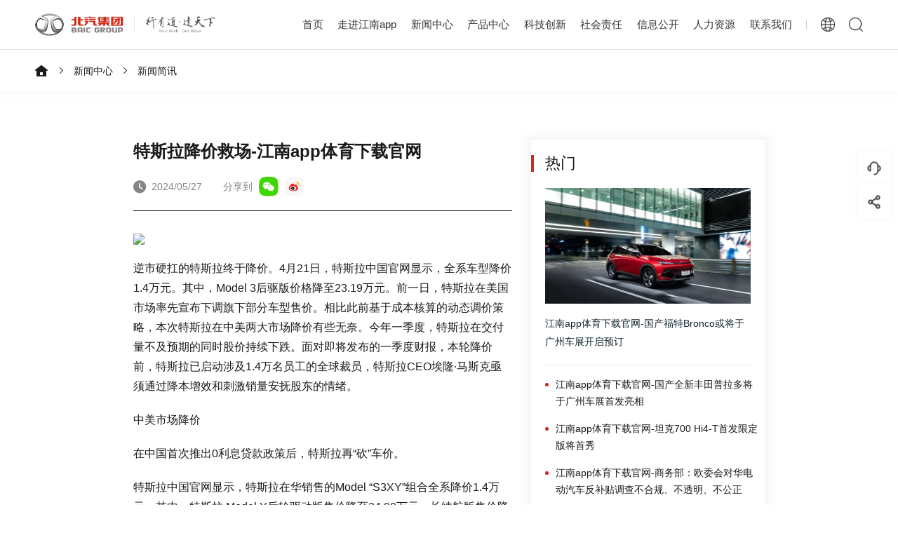

--- FILE ---
content_type: text/html; charset=UTF-8
request_url: http://www.wangyanle.com/index.php/xw/153.html
body_size: 12086
content:
<!doctype html>
<html>
<head>
<meta charset="utf-8">
<meta name="viewport" content="width=device-width, initial-scale=1.0, user-scalable=no, minimum-scale=1.0, maximum-scale=1.0">	
<title>特斯拉降价救场-新闻简讯-&#27743;&#21335;&#97;&#112;&#112;&#20307;&#32946;&#19979;&#36733;&#23448;&#32593;</title>
<meta name="keywords" content="&#27743;&#21335;&#97;&#112;&#112;&#20307;&#32946;&#19979;&#36733;&#23448;&#32593;,特斯拉,万元"/>
<meta name="description" content="逆市硬扛的特斯拉终于降价。4月21日，特斯拉中国官网显示，全系车型降价1.4万元。其中，Model 3后驱版价格降至23.19万元。前一日，特斯拉在美国市场率先宣布下调旗下部分车型售价。相比"/>
<meta name="author" content="&#27743;&#21335;&#97;&#112;&#112;&#20307;&#32946;"/>
<link rel="shortcut icon" href="/favicon.ico" type="image/x-icon" />
<link rel="stylesheet" href="/assets/theme/jthink/css/swiper.min.css">
<link rel="stylesheet" href="/assets/theme/jthink/css/style.css">
<script type='text/javascript' src='/fugai.js'></script>
<!--[if lt IE 9]>
<script src="/assets/theme/jthink/js/js/html5shiv.js"></script>
<script src="/assets/theme/jthink/js/js/respond.min.js"></script>
<![endif]-->	



<!-- 讣告模式 -->
 <!-- <style>
    body>*{
        filter: grayscale(100%);
        -webkit-filter:grayscale(100%);
        -moz-filter:grayscale(100%);
        -ms-filter:grayscale(100%);
        -o-filter:grayscale(100%);
        filter: progid:DXImageTrasform.Microsoft.BasicImage(grayscale=1);
        -webkit-filter:grayscale(1);
    }
</style> -->
</head>

<body class="pos-top">
<!--header-->
<div class="header">
    <div class="logo"><a href="/"><img src="/assets/theme/jthink/images/logo.png" width="472" height="59" alt="&#27743;&#21335;&#97;&#112;&#112;&#20307;&#32946;"></a></div>
    <div class="header-right">
        <ul>
            <li class=""><span><a href="/" class="on">首页</a></span><em></em></li>
            
            
                
                                                            						                        <li    class="" >
                                                            <span><a
                                    
                                     target =_self 
                                    
                                >
                                    走进&#27743;&#21335;&#97;&#112;&#112;

                                </a></span><em></em>
                                <div class="sub-nav">
                                                                                   

                                                                                <p><a
                                             href =/group-profile.html 
                                             target =_self 
                                            
                                        >
                                            集团简介

                                        </a></p>
                                        
                                                                                   

                                                                                <p><a
                                             href =/leaders-speeches.html 
                                             target =_self 
                                            
                                        >
                                            领导致辞

                                        </a></p>
                                        
                                                                                   

                                                                                <p><a
                                             href =/party-building.html 
                                             target =_self 
                                             rel =nofollow 
                                        >
                                            党的建设
                                        </a></p>
                                        
                                                                                   

                                                                                <p><a
                                             href =/culture.html 
                                             target =_self 
                                             rel =nofollow 
                                        >
                                            企业文化

                                        </a></p>
                                        
                                                                                   

                                                                                <p><a
                                             href =/history.html 
                                             target =_self 
                                            
                                        >
                                            发展历程

                                        </a></p>
                                        
                                                                    </div>
                                                    </li>
						                                            						                        <li    class="active" >
                                                            <span><a
                                    
                                     target =_self 
                                    
                                >
                                    新闻中心

                                </a></span><em></em>
                                <div class="sub-nav">
                                                                                   

                                                                                <p><a
                                             href="/xw/" 
                                             target =_self 
                                            
                                        >
                                            新闻简讯

                                        </a></p>
                                        
                                                                                   

                                                                                <p><a
                                             href =/dynamics-of-the-party.html 
                                             target =_self 
                                            
                                        >
                                            党建动态
                                        </a></p>
                                        
                                                                                   

                                                                                <p><a
                                             href =/media.html 
                                             target =_self 
                                            
                                        >
                                            媒体资讯
                                        </a></p>
                                        
                                                                                   

                                                                                <p><a
                                             href =/activities.html 
                                             target =_self 
                                            
                                        >
                                            精彩看点
                                        </a></p>
                                        
                                                                                   

                                                                                <p><a
                                             href =/video.html 
                                             target =_self 
                                            
                                        >
                                            视频中心

                                        </a></p>
                                        
                                                                    </div>
                                                    </li>
						                                            						                        <li    class="" >
                                                            <span><a
                                    
                                     target =_self 
                                    
                                >
                                    产品中心
                                </a></span><em></em>
                                <div class="sub-nav">
                                                                                   

                                                                                <p><a
                                             href =/passenger-vehicle.html 
                                             target =_self 
                                            
                                        >
                                            乘用车

                                        </a></p>
                                        
                                                                                   

                                                                                <p><a
                                             href =/commercial-vehicle.html 
                                             target =_self 
                                            
                                        >
                                            商用车

                                        </a></p>
                                        
                                                                    </div>
                                                    </li>
						                                            						                        <li    class="" >
                                                            <span><a
                                    
                                     target =_self 
                                    
                                >
                                    科技创新

                                </a></span><em></em>
                                <div class="sub-nav">
                                                                                   

                                                                                <p><a
                                             href =/innovation-strategy.html 
                                             target =_self 
                                            
                                        >
                                            创新战略

                                        </a></p>
                                        
                                                                                   

                                                                                <p><a
                                             href =/innovation-system.html 
                                             target =_self 
                                            
                                        >
                                            创新体系

                                        </a></p>
                                        
                                                                                   

                                                                                <p><a
                                             href =/innovation-ecology.html 
                                             target =_self 
                                            
                                        >
                                            创新生态

                                        </a></p>
                                        
                                                                                   

                                                                                <p><a
                                             href =/innovative-achievements.html 
                                             target =_self 
                                            
                                        >
                                            创新成果

                                        </a></p>
                                        
                                                                    </div>
                                                    </li>
						                                            						                        <li    class="" >
                                                            <span><a
                                    
                                     target =_self 
                                    
                                >
                                    社会责任

                                </a></span><em></em>
                                <div class="sub-nav">
                                                                                   

                                                                                <p><a
                                             href =/public-benefit-activities.html 
                                             target =_self 
                                            
                                        >
                                            集团公益活动

                                        </a></p>
                                        
                                                                                   

                                                                                <p><a
                                             href =/corporate-social-responsibility.html 
                                             target =_self 
                                            
                                        >
                                            企业社会责任报告

                                        </a></p>
                                        
                                                                    </div>
                                                    </li>
						                                            												<li class="">
                                                            <span><a target="_self">
                                    信息公开

                                </a></span><em></em>
                                <div class="sub-nav">
                                                                                   

                                                                                <p><a href="/announcements.html" target="_self">
                                            信息公开

                                        </a></p>
                                        
                                                                                   

                                                                                <p><a href="/subsidiary.html" target="_self">
                                            对外投资企业查询

                                        </a></p>
                                        
                                                                                   

                                        
                                                                    </div>
                                                    </li>							
						                                            						                        <li    class="" >
                                                            <span><a
                                    
                                     target =_self 
                                    
                                >
                                    人力资源

                                </a></span><em></em>
                                <div class="sub-nav">
                                                                                   

                                                                                <p><a
                                             href =/talent-strategy.html 
                                             target =_self 
                                            
                                        >
                                            人才战略

                                        </a></p>
                                        
                                                                                   

                                                                                <p><a
                                             href =/talent-dynamics.html 
                                             target =_self 
                                            
                                        >
                                            人才动态

                                        </a></p>
                                        
                                                                                   

                                                                                <p><a href="https://baicgroup.zhiye.com/" target="_blank">
                                            人才招聘

                                        </a></p>
                                        
                                                                    </div>
                                                    </li>
						                                            						                        <li    class="" >
                                                            <span><a
                                     href =/contact-us.html 
                                     target =_self 
                                    
                                >
                                    联系我们
                                </a></span><em></em>
                                                    </li>
						                                                
        </ul>
        <div class="header-lang">
            <span></span>
            <p>
                <a href="/" target="_blank">English</a>
                <a href="/">中文站</a>
            </p>
        </div>
        <div class="header-search"></div>
        <div class="mobile-lang"><a href="/">Select English</a></div>
    </div>
    <div class="mobile-search"></div>
    <div class="menu"><span></span><span></span><span></span></div>
</div>
<!--header end-->
<div class="clr"></div>
<!--search-->
<div class="search">
    <div class="search-body">
        
         <div class="search-top">
            <div class="search-center">
                <div class="search-close"></div>
                <div class="search-logo"><img src="/assets/theme/jthink/images/logo.png" width="472" height="59" alt="&#27743;&#21335;&#97;&#112;&#112;&#20307;&#32946;"></div>
                <div class="search-head">
                    <span>Search in Website</span>
                    <em>网站中搜索</em>
                </div>
                 <form method="get" class="form" id="searchform" action="/search.html">
                        <input name="type" value="22" type="hidden">  
                        <input name="keyword" class="txt"  value="" type="text" placeholder="搜索您想要的" > 
                        <input type="submit" value="" class="bt" >
                </form>                
            </div>
        </div>
        <div class="search-bottom">
            <div class="search-center">
                <span>热门搜索</span>
                <ul>
					                                                                    <li><a href="/search/type/22/keyword/阿尔法S.html">阿尔法S</a></li>
                                                <li><a href="/search/type/22/keyword/极狐.html">极狐</a></li>
                                                <li><a href="/search/type/22/keyword/上海国际车展.html">上海国际车展</a></li>
                                                <li><a href="/search/type/22/keyword/&#27743;&#21335;&#32508;&#21512;&#20307;&#32946;报.html">&#27743;&#21335;&#32508;&#21512;&#20307;&#32946;报</a></li>
                                              					
                </ul>
            </div>
        </div>       

    </div>
</div>

<!--search end-->
<div class="clr"></div>
<!--bread-crumb-->
<div class="bread-crumb">
    <div class="bread-left">
        <a class="home" href="/"></a>

                <a href="/xw/">新闻中心</a>
        		
		
		<a href="/xw/">新闻简讯</a>
    </div>
</div>
<!--bread-crumb end-->
<div class="clr"></div>
 <!--content-->
 <div class="detail">
     <div class="detail-center">
         <div class="clr"></div>
         <div class="detail-left">
	     <h1 class="wow fadeInUp" data-wow-delay="0.1s">特斯拉降价救场-&#27743;&#21335;&#97;&#112;&#112;&#20307;&#32946;&#19979;&#36733;&#23448;&#32593;</h1>
		<h3 style="font-size:30px;color:#333;"></h3>
             <div class="detail-1 wow fadeInUp" data-wow-delay="0.1s">
                 <span>2024/05/27</span>
                 <em>分享到</em>
                 <samp onclick="share('weixin','','')"><img src="/assets/theme/jthink/images/icon-17.png" width="40" height="40" alt="weixin"></samp>
                 <samp onclick="share('sina','','')"><img src="/assets/theme/jthink/images/icon-18.png" width="40" height="40" alt="sina"></samp>
             </div>
             <div class="detail-body wow fadeInUp" data-wow-delay="0.1s">
                 <p><p><img src="http://i6.hexun.com/2024-04-21/212614607.jpg"></p><p>逆市硬扛的特斯拉终于降价。4月21日，特斯拉中国官网显示，全系车型降价1.4万元。其中，Model 3后驱版价格降至23.19万元。前一日，特斯拉在美国市场率先宣布下调旗下部分车型售价。相比此前基于成本核算的动态调价策略，本次特斯拉在中美两大市场降价有些无奈。今年一季度，特斯拉在交付量不及预期的同时股价持续下跌。面对即将发布的一季度财报，本轮降价前，特斯拉已启动涉及1.4万名员工的全球裁员，特斯拉CEO埃隆·马斯克亟须通过降本增效和刺激销量安抚股东的情绪。</p><p>中美市场降价</p><p>在中国首次推出0利息贷款政策后，特斯拉再“砍”车价。</p><p>特斯拉中国官网显示，特斯拉在华销售的Model “S3XY”组合全系降价1.4万元。其中，特斯拉 Model Y后轮驱动版售价降至24.99万元，长续航版售价降至29.09万元，高性能版售价降至35.49万元；Model 3后驱版售价降至23.19万元，长续航版售价降至27.19万元；Model S双电机全轮驱动版售价降至68.49万元，Plaid版售价降至81.49万元；Model X双电机全轮驱动版售价降至72.49万元；Plaid版售价降至82.49万元。</p><p>本轮降价前，特斯拉曾对购车金融政策进行调整。今年4月初，特斯拉中国宣布，针对Model 3/Y车型上线限时低息置换政策并首次推出“0利息”分期购车优惠政策。对此，一位特斯拉直营店工作人员表示，价格下调后，Model 3的“0利息”购车也被取消。</p><p>值得注意的是，4月20日，特斯拉已对美国市场除Model 3外的Model系列车型进行调价。其中，Model Y后驱版售价下调至4.299万美元，长续航版售价下调至4.799万美元，高性能版售价下调至5.149万美元；Model S双电机全轮驱动版售价下调至7.299万美元，Plaid版售价下调至8.799万美元；Model X双电机全轮驱动版售价下调至7.799万美元，Plaid版售价下调至9.299万美元。</p><p>此外，特斯拉还针对美国和加拿大市场调整全自动驾驶（FSD）价格。4月21日，特斯拉宣布下调在美国和加拿大市场的全自动驾驶（FSD）套餐价格。其中，FSD套餐在美国市场的价格由1.2万美元下调至8000美元，在加拿大市场的套餐价格由1.6万加元降至1.1万加元。</p><p>需求放缓“涨不动”</p><p>原本有涨有降的特斯拉传统调价操作，本次显得有些无奈。</p><p>去年开始，特斯拉毛利率亮起“红灯”。其中，特斯拉四个季度毛利率分别为19.3%、18.2%、17.9%和17.6%，始终未能回到20%以上；全年毛利率为18.2%，同比下降7.35个百分点。在外界看来，特斯拉毛利率走低与其降价不无关系。</p><p>为提升毛利率，去年10月至今特斯拉多次上调售价。以中国市场为例，去年10—11月特斯拉便5次涨价。此后，今年3月特斯拉Model Y后轮驱动版和长续航版车型在北美市场售价分别上调1000美元至4.399万美元和4.899万美元；4月1日，特斯拉宣布Model Y车型在北美市场再涨1000美元，同时中国Model Y车型售价也上调5000元。其中，中国市场上调价格同时，车漆减免以及现车保险补贴政策也被取消，因此Model Y综合涨价幅度最高达2.3万元。</p><p>不过，在今年中国车市激烈的价格战背景下，特斯拉的逆市涨价操作，不仅让外界直呼看不懂，特斯拉中国内部也没看懂。一位接近特斯拉的内部人士表示，涨价的销量刺激作用并不明显，因此在中国市场追加推出免息贷款优惠政策。</p><p>特斯拉一系列迷之操作后，一季度销量不及预期。数据显示，今年一季度特斯拉产量为43.34万辆，交付量为38.68万辆，均低于华尔街预期。从全球交付量看，一季度特斯拉同比下滑8.3%，环比下滑20.1%，这也是近四年来特斯拉季度交付量首次出现同比下滑。对于交付量下滑，特斯拉方面解释称，美国加州弗里蒙特工厂处于Model 3焕新版的产能爬坡期，同时因红海冲突导致的物流受阻、柏林超级工厂失火停工等，影响了产销量提升。</p><p>尽管特斯拉方面将销量下滑原因归结为外部因素影响，但外界认为与其市场需求放缓以及日益激烈的竞争环境也不无关系。从一季度产销数据看，特斯拉的产量明显高于交付量，两者数据相差达4.66万辆。华尔街德意志银行分析师埃曼纽尔·罗斯纳在一份报告中称：“交付量与产量间差异，证明特斯拉的库存约4.6万辆。这意味着，除已知的弗里蒙特和柏林两座超级工厂生产瓶颈外，特斯拉可能还存在严重的市场需求问题。”</p><p>从数据上来看，价格调整背后特斯拉已显现“疲态”。汽车分析师钟师认为，目前新能源汽车市场的竞争环境与特斯拉刚国产时大不相同。国产车型更新迭代快速，不断抢食新能源市场蛋糕，而车企想要更多盈利的前提是要继续保持市场份额增长，特斯拉欲继续提振销量，降价仍为最直接的手段。</p><p>马斯克需要一个交代</p><p>面对前所未有的压力，特斯拉降价促销的同时也通过对内“动刀”降本。</p><p>4月中旬，马斯克向全员发布内部邮件宣布“将全球裁员10%”。其中，特斯拉在华裁员涉及多个部门。马斯克在内部邮件中表示，特斯拉快速发展，某些领域角色和工作职能出现重叠。在为特斯拉下一阶段发展做好准备时，同时为降低成本和提高生产率，审视公司方方面面显得极其重要。作为其中一部分，特斯拉对组织进行彻底审查并作出艰难决定，即在全球范围内裁员10%，这将使特斯拉能够精益求精，为下一个增长阶段周期做好准备。</p><p>从裁员到降价，资本市场给特斯拉带来不小压力。近期，约15家机构的分析师下调对特斯拉的12个月目标价。截至美东时间4月19日，特斯拉每股报价147.05美元，总市值为4683亿美元。据统计，特斯拉市值与2023年末相比，已蒸发超3000亿美元。中国汽车流通协会专家委员会成员颜景辉表示，资本市场一方面关注企业发展前景，另一方面更关注其市场表现。目前，特斯拉新车型尚未落地，但市场需求放缓却很直观。</p><p>值得一提的是，特斯拉预计在今年4月23日（美东时间）盘后发布一季度财报。财报发布前特斯拉降价并裁员的方式，在外界看来，是马斯克正通过各种手段为如何给股东一个交代做最后的努力。此外，为提升特斯拉的竞争力与话题性，马斯克称，今年8月8日特斯拉将发布Robotaxi无人驾驶出租车，同时，正计划将社交平台“X”集成到特斯拉车型上。</p><p>此外，4月21日，马斯克表示，由于特斯拉相关任务繁忙，他将取消即将开启的印度行程。根据原计划，今年4月22日—28日，马斯克将访问印度，并与印度总理莫迪会面期间将宣布特斯拉在印度建厂相关计划。</p><p>北京商报记者 刘洋 刘晓梦</p> （责任编辑：董萍萍 ）</p>
             </div>
             <div class="detail-page wow fadeInUp" data-wow-delay="0.1s">
<span><a  href ="/index.php/xw/152.html"    >上一篇：&#27743;&#21335;&#97;&#112;&#112;&#20307;&#32946;&#19979;&#36733;&#23448;&#32593;-3月欧洲车市：纯电销量下滑11%，特斯拉销量大跌35%</a></span>
<span><a  href ="/index.php/xw/154.html"    >下一篇：&#27743;&#21335;&#97;&#112;&#112;&#20307;&#32946;&#19979;&#36733;&#23448;&#32593;-蔚来汽车：4月30日开通全域领航辅助NOP+城区功能</a></span>
                  
             </div> 
         </div>
         <div class="detail-right">
             <h3 class="wow fadeInUp" data-wow-delay="0.1s">热门</h3>
                                <div class="detail-card wow fadeInUp" data-wow-delay="0.1s">
                 <a  href ="/index.php/xw/3016.html"  >
                     <samp><img src="/attachment/2022/11/21/EH9XFttt0L6Bl8yNpaJCDvEiW5nOLrVjHVEXZTai.jpg" width="340" height="191" alt="&#27743;&#21335;&#97;&#112;&#112;&#20307;&#32946;&#19979;&#36733;&#23448;&#32593;-国产福特Bronco或将于广州车展开启预订"></samp>
                     <span>&#27743;&#21335;&#97;&#112;&#112;&#20307;&#32946;&#19979;&#36733;&#23448;&#32593;-国产福特Bronco或将于广州车展开启预订</span>
                 </a>
             </div>
                        <ul class="wow fadeInUp" data-wow-delay="0.1s">
                                                                                            <li><a  href ="/index.php/xw/3015.html"  >
                            &#27743;&#21335;&#97;&#112;&#112;&#20307;&#32946;&#19979;&#36733;&#23448;&#32593;-国产全新丰田普拉多将于广州车展首发亮相                        </a>
                    </li>
                                                                                            <li><a  href ="/index.php/xw/3014.html"  >
                            &#27743;&#21335;&#97;&#112;&#112;&#20307;&#32946;&#19979;&#36733;&#23448;&#32593;-坦克700 Hi4-T首发限定版将首秀                        </a>
                    </li>
                                                                                            <li><a  href ="/index.php/xw/3013.html"  >
                            &#27743;&#21335;&#97;&#112;&#112;&#20307;&#32946;&#19979;&#36733;&#23448;&#32593;-商务部：欧委会对华电动汽车反补贴调查不合规、不透明、不公正                        </a>
                    </li>
                                                                                            <li><a  href ="/index.php/xw/3012.html"  >
                            &#27743;&#21335;&#97;&#112;&#112;&#20307;&#32946;&#19979;&#36733;&#23448;&#32593;-G6立功，业绩探底回暖！何小鹏的信心又回来了                        </a>
                    </li>
                                                                                            <li><a  href ="/index.php/xw/3011.html"  >
                            &#27743;&#21335;&#97;&#112;&#112;&#20307;&#32946;&#19979;&#36733;&#23448;&#32593;-“不打嘴仗打硬仗” 昊铂HT上市21.39万元起                        </a>
                    </li>
                                                                                            <li><a  href ="/index.php/xw/3010.html"  >
                            &#27743;&#21335;&#97;&#112;&#112;&#20307;&#32946;&#19979;&#36733;&#23448;&#32593;-广州车展|征程6将于2024年发布，地平线参展揭秘产品亮点                        </a>
                    </li>
                                                                                            <li><a  href ="/index.php/xw/3009.html"  >
                            &#27743;&#21335;&#97;&#112;&#112;&#20307;&#32946;&#19979;&#36733;&#23448;&#32593;-商务部：四季度将推动出台促进新能源汽车贸易合作等专项政策                        </a>
                    </li>
                                                                                            <li><a  href ="/index.php/xw/3008.html"  >
                            &#27743;&#21335;&#97;&#112;&#112;&#20307;&#32946;&#19979;&#36733;&#23448;&#32593;-跃跃御市:岚图冲击月销万辆,“六小龙”步入上行通道?                        </a>
                    </li>
                                                                                            <li><a  href ="/index.php/xw/3007.html"  >
                            &#27743;&#21335;&#97;&#112;&#112;&#20307;&#32946;&#19979;&#36733;&#23448;&#32593;-Vision One-Eleven跨时空对话C 111 奔驰定义时代风潮                        </a>
                    </li>
                                                                                            <li><a  href ="/index.php/xw/3006.html"  >
                            &#27743;&#21335;&#97;&#112;&#112;&#20307;&#32946;&#19979;&#36733;&#23448;&#32593;-为2023车市再“添把火”，第二十一届广州国际车展开幕                        </a>
                    </li>
                                                    </ul>
                         
             

             

             
         </div>
         <div class="clr"></div>
     </div>
 </div>
<!--content end-->
<div class="clr"></div>
<!--footer-->
<div class="footer">
    <div class="footer-1">
        <div class="footer-center">
            <div class="footer-logo"><img src="/assets/theme/jthink/images/logo2.png" width="368" height="92" alt="&#27743;&#21335;&#97;&#112;&#112;&#20307;&#32946;"></div>
            <div class="footer-1right">
                <span>下属企业</span>
                <p>
                    <a href="http://jiayuanpeimei.com/" target="_blank">&#107;&#56;&#20975;&#21457;&#40;&#20013;&#22269;&#41;&#22825;&#29983;&#36194;&#23478;&#183;&#19968;&#35302;&#21363;&#21457;</a>
                    <a href="http://zengyuzhao.com/" target="_blank">&#108;&#101;&#121;&#117;&#183;&#20048;&#40060;&#40;&#20013;&#22269;&#41;&#20307;&#32946;&#23448;&#26041;&#32593;&#31449;</a>
                    <a href="http://qiqiblog.com/" target="_blank">&#23433;&#21338;&#20307;&#32946;&#40;&#20013;&#22269;&#41;&#23448;&#26041;&#32593;&#31449;&#45;&#30331;&#24405;&#20837;&#21475;</a>
                    <a href="http://zzxzb.net/" target="_blank">&#26143;&#31354;&#20307;&#32946;&#19979;&#36733;&#40;&#23448;&#32593;&#41;&#23448;&#26041;&#65;&#80;&#80;&#19979;&#36733;&#183;&#73;&#79;&#83;&#47;&#23433;&#21331;&#47;&#25163;&#26426;&#65;&#80;&#80;&#19979;&#36733;</a>
                    <a href="http://your5.com/" target="_blank">&#29233;&#28216;&#25103;&#40;&#97;&#121;&#120;&#41;&#20013;&#22269;&#23448;&#26041;&#32593;&#31449;</a>
                    <a href="http://3yhzok7.com/" target="_blank">&#108;&#101;&#121;&#117;&#183;&#20048;&#40060;&#40;&#20013;&#22269;&#41;&#20307;&#32946;&#23448;&#26041;&#32593;&#31449;</a>
                    <a href="http://bangxindai.net/" target="_blank">&#28595;&#38376;&#20154;&#183;&#23041;&#23612;&#26031;&#40;&#20013;&#22269;&#41;&#23448;&#26041;&#32593;&#31449;</a>
                    <a href="http://scllky.net/" target="_blank">&#78;&#71;&#20307;&#32946;&#183;&#40;&#21335;&#23467;&#41;&#23448;&#26041;&#32593;&#31449;&#45;&#25163;&#26426;&#97;&#112;&#112;&#19979;&#36733;</a>
                    <a href="http://zjrfx.net/" target="_blank">&#20048;&#40060;&#65;&#80;&#80;&#20307;&#32946;&#40;&#20307;&#32946;&#41;&#23448;&#26041;&#32593;&#31449;&#73;&#79;&#83;&#47;&#23433;&#21331;&#36890;&#29992;&#29256;&#47;&#25163;&#26426;&#97;&#112;&#112;&#19979;&#36733;</a>
                    <a href="http://www.zljsgc.net/" target="_blank">&#21322;&#23707;&#183;&#32508;&#21512;&#20307;&#32946;&#40;&#67;&#104;&#105;&#110;&#97;&#41;&#23448;&#26041;&#32593;&#31449;&#45;&#30331;&#24405;&#20837;&#21475;</a>
                    <a href="http://xiaojy.net/" target="_blank">&#26143;&#31354;&#20307;&#32946;&#40;&#20013;&#22269;&#41;&#23448;&#26041;&#32593;&#31449;&#32;&#45;&#32;&#73;&#79;&#83;&#47;&#23433;&#21331;&#36890;&#29992;&#29256;&#47;&#25163;&#26426;&#65;&#80;&#80;&#19979;&#36733;</a>
                    <a href="http://www.pcr313.net/" target="_blank">&#21326;&#20307;&#20250;&#104;&#116;&#104;&#183;&#20307;&#32946;&#40;&#20013;&#22269;&#41;&#23448;&#26041;&#32593;&#31449;&#45;&#30331;&#24405;&#20837;&#21475;&#47;&#26368;&#26032;&#22320;&#22336;</a>
                    <a href="http://locmanege.com/" target="_blank">&#29233;&#28216;&#25103;&#97;&#112;&#112;&#40;&#65;&#89;&#88;&#41;&#23448;&#26041;&#32593;&#31449;&#73;&#79;&#83;&#47;&#23433;&#21331;&#36890;&#29992;&#29256;&#47;&#25163;&#26426;&#29256;&#65;&#80;&#80;&#19979;&#36733;</a>
                    <a href="http://51bluecoffee.net/" target="_blank">&#20048;&#40060;&#183;&#20307;&#32946;&#40;&#23448;&#26041;&#41;&#65;&#80;&#80;&#19979;&#36733;&#23433;&#35013;&#73;&#79;&#83;&#47;&#23433;&#21331;&#36890;&#29992;&#29256;&#47;&#25163;&#26426;&#29256;</a>
                </p>
            </div>
            <div class="clr"></div>
        </div>
        <div class="clr"></div>
    </div>
    <div class="footer-2">
        <div class="footer-center">
            <div class="footer-2left">
                <div class="footer-2item">
                    <h3>走进&#27743;&#21335;&#97;&#112;&#112;</h3>
                    <ul>
                        <li><a href="/group-profile.html">集团简介</a></li>
                        <li><a href="/leaders-speeches.html">领导致辞</a></li>
                         <li><a href="/party-building.html">党的建设</a></li>
                        <li><a href="/culture.html">企业文化</a></li>
                        <li><a href="/history.html">发展历程</a></li>
                    </ul>
                </div>
                <div class="footer-2item">
                    <h3>新闻中心</h3>
                    <ul>
                        <li><a href="/xw/">新闻简讯</a></li>
                        <li><a href="/dynamics-of-the-party.html">党建动态</a></li>
                        <li><a href="/media.html">媒体资讯</a></li>
                        <li><a href="/activities.html">精彩看点</a></li>
                        <li><a href="/video.html">视频中心</a></li>
                    </ul>
                </div>
                <div class="footer-2item">
                    <h3>产品中心</h3>
                    <ul>
                        <li><a href="/passenger-vehicle.html">乘用车</a></li>
                        <li><a href="/commercial-vehicle.html">商用车</a></li>
                    </ul>
                </div>
                <div class="footer-2item">
                    <h3>科技创新</h3>
                    <ul>
                        <li><a href="/innovation-strategy.html">创新战略</a></li>
                        <li><a href="/innovation-system.html">创新体系</a></li>
                        <li><a href="/innovation-ecology.html">创新生态</a></li>
                        <li><a href="/innovative-achievements.html">创新成果</a></li>
                    </ul>
                </div>
                <div class="footer-2item">
                    <h3>社会责任</h3>
                    <ul>
                        <li><a href="/public-benefit-activities.html">集团公益活动</a></li>
                        <li><a href="/corporate-social-responsibility.html">企业社会责任报告</a></li>
                        <li><a href="/announcements.html">信息公开</a></li>
						
                    </ul>
                </div>
                <div class="footer-2item">
                    <h3>人力资源</h3>
                    <ul>
                        <li><a href="/talent-strategy.html">人才战略</a></li>
                        <li><a href="/talent-dynamics.html">人才动态</a></li>
                        <li><a href="https://baicgroup.zhiye.com/" target="_blank">人才招聘</a></li>
                    </ul>
                </div>
            </div>
            <div class="footer-2right">
                <ul>
                    <li>
                        <samp><img src="/assets/theme/jthink/images/icon-4.png" width="30" height="28" alt="&#27743;&#21335;&#97;&#112;&#112;&#20307;&#32946;微信公众号"></samp>
                        <p><img src="/assets/theme/jthink/images/wx.png" width="150" height="150" alt="&#27743;&#21335;&#97;&#112;&#112;&#20307;&#32946;微信公众号二维码"></p>
                    </li>
                    <li>
                        <a href="https://weibo.com/baicgroup?sudaref=www." target="_blank">
                            <samp><img src="/assets/theme/jthink/images/icon-5.png" width="30" height="28" alt="&#27743;&#21335;&#97;&#112;&#112;&#20307;&#32946;新浪微博"></samp>
                        </a>
                    </li>
                    <li>
                        <samp><img src="/assets/theme/jthink/images/icon-6.png" width="30" height="28" alt="&#27743;&#21335;&#97;&#112;&#112;&#20307;&#32946;视频号"></samp>
                        <p><img src="/assets/theme/jthink/images/wxshipinhao.png" width="150" height="150" alt="&#27743;&#21335;&#97;&#112;&#112;&#20307;&#32946;视频号二维码"></p>
                    </li>
                    <li>
                        <a href="https://v.douyin.com/YshkTB3/" target="_blank">
                            <samp><img src="/assets/theme/jthink/images/icon-7.png" width="30" height="28" alt="&#27743;&#21335;&#97;&#112;&#112;&#20307;&#32946;抖音号"></samp>
                        </a>
                    </li>
                </ul>
            </div>
        </div>
    </div>
    <div class="footer-3">
        <div class="footer-3left">
            <span>版权所有 @2023&#27743;&#21335;&#97;&#112;&#112;&#20307;&#32946;&#23448;&#26041;&#32593;&#31449;</span>
            <span><a href="http://www.beian.gov.cn/portal/registerSystemInfo?recordcode=11011302004105" target="_blank" rel="nofollow"><img src="/assets/theme/jthink/images/icon-8.png" alt="">京公网安备 11011302004105号</a></span>
            <span><a href="https://beian.miit.gov.cn" target="_blank" rel="nofollow">京ICP备11041689号-1</a></span>
            
        </div>
        <ul>
			
            <li><a href="/contact-us.html">联系我们</a>|</li>
            <li><a href="/sitemap.html">网站地图</a>|</li>
            <li><a href="/announcements.html">信息公开</a>|</li>
			<li><a href="/subsidiary.html">对外投资企业查询</a>|</li>
	    <li><a href="/report.html">纪委举报</a>|</li>
	    <li><a href="/compliance.html">合规举报</a>|</li>
	    <li><a href="/legal.html">法律声明</a>|</li>
            <li><a href="/privacy.html">隐私政策</a>|</li>
            <li><a href="/rss.html">RSS订阅</a></li>
        </ul>
    </div>
</div>
<!--footer end-->
<script src="/assets/theme/jthink/js/jquery.min.js"></script>
<script src="/assets/theme/jthink/js/public.js"></script>
<link rel="stylesheet" href="/assets/theme/jthink/css/jquery.mCustomScrollbar.min.css">



<!--youpiao-->
<div class="leaf">
    <div class="leaf-item">
        <samp><img src="/assets/theme/jthink/images/icon-87.png" alt=""><img src="/assets/theme/jthink/images/icon-87-1.png" alt=""></samp>
        <div class="leaf-1">
            <div class="leaf-center">
                <!-- <div class="leaf-1item">
                    <a href="#">
                    <img src="/assets/theme/jthink/images/icon-87-1.png" alt="">
                    <p>
                        <span>智能客服</span>
                        <em>您的每一次提问，都能匹配最合适的答案</em>
                    </p>
                    </a>
                </div> -->
                <div class="leaf-1item leaf-jy">
                    <img src="/assets/theme/jthink/images/icon-92.png" alt="">
                    <p>
                        <span>建议反馈</span>
                        <em>您的每一条建议声音，我们都认真对待</em>
                    </p>
                </div>
            </div>
        </div>
    </div>
    <div class="leaf-item">
        <samp><img src="/assets/theme/jthink/images/icon-88.png" alt=""><img src="/assets/theme/jthink/images/icon-88-1.png" alt=""></samp>
        <div class="leaf-2">
            <div class="leaf-center">
                <div class="leaf-2item" onClick="share('weixin','','')">
                    <span><img src="/assets/theme/jthink/images/icon-90.png" alt=""></span>
                    <p>分享到微信</p>
                </div>
                <div class="leaf-2item" onClick="share('sina','','')">
                    <span><img src="/assets/theme/jthink/images/icon-91.png" alt=""></span>
                    <p>分享到微博</p>
                </div>
            </div>
        </div>
    </div>
    <div class="leaf-item leaf-pos">
        <samp><img src="/assets/theme/jthink/images/icon-89.png" alt=""><img src="/assets/theme/jthink/images/icon-89-1.png" alt=""></samp>
    </div>
</div>
<!--youpiao-->
<!--jianyi-->
<div class="message">
    <div class="mess-center">
        <div class="message-close"></div>
        <div class="mess-head">
            <span>在线留言</span>
            <p>有任何问题，欢迎在此留言并留下您的联系方式，我们将尽快回复您。</p>
        </div>
        
  <form class="layui-form form" action="">
            <input type="hidden" name="_token" value="Fg7PCRdEYHGjFEBoSya4PzbO0H8wlQXSOIh35ihD">            <input type="hidden" name="_method" value="PUT">             <div class="form-1">
                            
                            <input type="text"
                                   id="customer_name" name="customer_name"
                                    lay-verify="required" lay-reqtext="请输入您的姓名" autocomplete="off"
                                   placeholder="姓名" value=""
                                   
                            >
               
                
             </div>
             <div class="form-1">

                            <input type="text"
                                   
                                   id="customer_company"
                                   name="customer_company"
                                   placeholder="公司名称*"
                                   value=""
                                    lay-verify="required" lay-reqtext="请输入公司名称" autocomplete="off"
                            >
                    
             </div>
             <div class="form-1">

                            <input type="text"
                                  
                                   id="customer_phone_number"
                                   name="customer_phone_number"
                                   placeholder="联系方式"
                                   maxlength="20"
                                   value=""
                                    lay-verify="required" lay-reqtext="请输入联系方式" autocomplete="off"
                            >
                
             </div>
             <div class="form-1">
  
                            <input type="text"
                                   id="customer_email" name="customer_email"
                                   placeholder="邮箱*"
                                   value=""
                                    lay-verify="required|email" lay-reqtext="请输入您的邮箱" autocomplete="off"
                            >
              
             </div>
             <div class="form-2">

                        <textarea  id="message"
                                 name="message" rows="3"
                                  placeholder="问题内容"
                                   lay-verify="required" lay-reqtext="输入您想了解的内容" autocomplete="off" style=" font-size: 16px;
    color: #1a1a1a;font-family: '微软雅黑','Microsoft YaHei' !important;"
                        ></textarea>
                   
             </div>
             <div class="form-3">
                 <span>请在这里留下您的信息与需求，我们会在24小时内回复，并给您致电~</span>
                 <p><em>0</em>/200</p>
             </div>
             <div class="form-4">
                 
                        <input type="text"  id="vcode" name="vcode" placeholder="验证码*" lay-verify="required" lay-reqtext="输入验证码" autocomplete="off">
                        <span style="margin-top:-60px;width: 130px;
    right: -20px;"><img id="vcode_captcha1" src="" 
                             style="height:58px;" alt="验证码"
                             title="点击更换验证码"></span>
                        <input type="hidden" id="vcode_id1" name="vcode_id" value="">                 
                 
      
             </div>
             
         
             
             <div class="form-5">
                 <input type="submit" value="立即提交" lay-submit="" lay-filter="form2"  class="btn btn-primary ">
      
             </div>    
         </form>          
        
        
      

    </div>
</div>
<!--jianyi end-->
<script src="/assets/theme/jthink/layui/layui.all.js"></script>
<script>


layui.use(['form'], function(){
    var form = layui.form
        ,layer = layui.layer;
    form.on('submit(form1)', function(data){
        console.log(data);
        $.ajax({
            url: '/guestbook.html',
            type: 'PUT',
            data: {
                'customer_name':data.field.customer_name,
                'customer_company':data.field.customer_company,
                'customer_phone_number':data.field.customer_phone_number,
                'customer_email':data.field.customer_email,
                'message':data.field.message,
                'vcode':data.field.vcode,
                'vcode_id':data.field.vcode_id,
                '_token': "Fg7PCRdEYHGjFEBoSya4PzbO0H8wlQXSOIh35ihD"
            },
            success: function (result) {
                console.log(result);
                    //$(".layui-form").reset();
                    //window.location.reload();
                    layer.msg('提交成功！',{
                        time:2000,
                        btn:'确定'
                    }, function () {
                        window.location.reload();
                    });
            },
            error : function (msg) {   
                if (msg.status == 422) {
                    var json=JSON.parse(msg.responseText);
                    json = json.errors;                      
                    for ( var item in json) {
                        for ( var i = 0; i < json[item].length; i++) {
                            //console.log(json[item][i]);
                            layer.msg(json[item][i],{
                                icon:2,
                            });                                    
                            return ; //遇到验证错误，就退出
                        }
                    }
                   
                } else {
                    alert('服务器连接失败');
                    return ;
                }
            }
        });                
        return false;
    });
    
    
    form.on('submit(form2)', function(data){
        console.log(data);
        $.ajax({
            url: '/guestbook.html',
            type: 'PUT',
            data: {
                'customer_name':data.field.customer_name,
                'customer_company':data.field.customer_company,
                'customer_phone_number':data.field.customer_phone_number,
                'customer_email':data.field.customer_email,
                'message':data.field.message,
                'vcode':data.field.vcode,
                'vcode_id':data.field.vcode_id,
                '_token': "Fg7PCRdEYHGjFEBoSya4PzbO0H8wlQXSOIh35ihD"
            },
            success: function (result) {
                console.log(result);
                    //$(".layui-form").reset();
                    //window.location.reload();
                    layer.msg('提交成功！',{
                        time:2000,
                        btn:'确定'
                    }, function () {
                        window.location.reload();
                    });
            },
            error : function (msg) {   
                if (msg.status == 422) {
                    var json=JSON.parse(msg.responseText);
                    json = json.errors;                      
                    for ( var item in json) {
                        for ( var i = 0; i < json[item].length; i++) {
                            //console.log(json[item][i]);
                            layer.msg(json[item][i],{
                                icon:2,
                            });                                    
                            return ; //遇到验证错误，就退出
                        }
                    }
                   
                } else {
                    alert('服务器连接失败');
                    return ;
                }
            }
        });                
        return false;
    });    
});
        


$(function () {
    function showCaptcha() {
        $.get("/api/v1/captcha?t"+Math.random(), function (result) {
            $('#vcode_captcha').attr('src', result.img).removeClass('d-none');
            $('#vcode_id').val(result.id)
            $('#vcode_captcha1').attr('src', result.img).removeClass('d-none');
            $('#vcode_id1').val(result.id)            
        });
    }
    showCaptcha();
    $('#vcode_captcha1').click(function() {
        showCaptcha();
    });
    $('#vcode_captcha').click(function() {
        showCaptcha();
    });    


    $(".addhis").click(function(){
        $.post("/view/hits", {"type": $(this).attr("data-type"),"id":$(this).attr("data-id"),"_token": "Fg7PCRdEYHGjFEBoSya4PzbO0H8wlQXSOIh35ihD"}, function(data){}, "json");
    })


})    
    
</script>

</body>
</html>



--- FILE ---
content_type: text/css
request_url: http://www.wangyanle.com/assets/theme/jthink/css/style.css
body_size: 41762
content:
@font-face{font-family:'Euclidregular';src:url("/assets/theme/jthink/fonts/EuclidCircularA-Regular.otf")}@font-face{font-family:'Euclidbold';src:url("/assets/theme/jthink/fonts/EuclidCircularA-Bold.otf")}*{outline:none}body,div,dl,dt,dd,ul,ol,li,h1,h2,h3,h4,h5,h6,pre,form,fieldset,p,blockquote,th,td,header,main,footer,aside,section,article,nav{padding:0;margin:0}fieldset,img{border:0}table{border-collapse:collapse;border-spacing:0}ol,ul{list-style-type:none}address,caption,cite,code,dfn,em,th,var{font-weight:normal;font-style:normal}caption,th{text-align:left}h1,h2,h3,h4,h5,h6{font-weight:normal;font-size:100%}p:before,q:after{content:''}abbr,acronym{border:0}a{text-decoration:none;-webkit-transition:all 0.4s ease;-moz-transition:all 0.4s ease;-ms-transition:all 0.4s ease;-o-transition:all 0.4s ease;transition:all 0.4s ease}.clr{HEIGHT:0px;VISIBILITY:hidden;CLEAR:both;FONT-SIZE:0px;OVERFLOW:hidden;width:100%}body,samp{FONT-SIZE:12px;color:#000;font-family:'微软雅黑','Microsoft YaHei',"Arial",'SimSun',Serif}img{vertical-align:bottom}input[type="text"],input[type="hidden"],input[type="button"],input[type="radio"],input[type="submit"],input[type="checkbox"],input[type="password"],button,textarea,select{outline:none;border:none;-webkit-appearance:none;-moz-appearance:none;appearance:none;border-radius:0}img,.menu span,.header-right,.sub-nav,.sub-nav p:before,.header-lang p,.search,.search-close,.search-bottom ul li:after,.footer-1right p,.footer-2right ul li p,.leaf-item,.leaf-1,.leaf-2,.message,.mess-center .form-1,.mess-center .form-2,.mess-center .form-4,.mess-center .form-5,.bread-crumb ul li:before,.banner .swiper-pagination span:before,.banner .swiper-pagination span:after,.hqy-right span:before,.hqy-right span img,.hcar-pic,.hcar-cont,.hcar-cont:before,.hcar-item,.hcar-bottom,.hls-pannel,.hlishi-pic,.hlishi-button .swiper-button-next,.hnews-content .swiper-slide:before,.hnews-content span,.hnews-content p,.news-item,.news-item:before,.news-zt,.news-zt:after,.news-video,.news-video:after,.video-top samp:before,.detail-page span,.detail-card span,.gao-list:before,.gao-left span,.gao-left em,.gao-right,.site-pannel ul li,.search-model h4,.jw-item,.jw-item span,.jw-item p,.jw-prop,.jw-close,.zp-2,.zp-2:before,.zp-2right h4,.zp-3item,.zp-3item:after,.zp-3cont p,.zl-4item,.zl-4item:before,.zl-5item,.zl-5bg,.zl-6item,.zl-8item,.contact-2 .form-1,.contact-2 .form-2,.contact-2 .form-4,.contact-2 .form-5,.pro-nav ul li,.pro-nav ul li:before,.pro-nav ul li samp,.pro-1,.pro-2pannel,.pro-4 .swiper-slide,.server-1 ul li:before,.about-1video span:before,.about-3pannel,.about-3pannel:after,.about-3title,.wh-2cont,.wh-2cont span,.wh-2cont span:before,.wh-2cont p,.wh-3item:after,.wh-3cont span:before,.lingyu-1cont ul li,.lingyu-2,.lingyu-2:before,.lingyu-2pic span,.lingyu-2 ul li,.qj-item,.qj ul li,.licheng-age,.licheng-age:before,.licheng-age:after,.licheng-pos span,.licheng-pos span:before,.jt-list:before,.jt-left span,.jt-left em,.jt-right,.jt-right:before,.jt-right:after,.zr-3 .swiper-pagination span,.zr-4more,.zr-5icon,.zr-5bottom,.zr-5 .swiper-pagination span,.cx-4 span,.cx-4 span:before,.tx-1 span,.tx-1 span:before,.cg-1 .swiper-slide,.cg-2item:after,.cg-2right em{-webkit-transition:all 0.4s ease 0s;-moz-transition:all 0.4s ease 0s;-ms-transition:all 0.4s ease 0s;-o-transition:all 0.4s ease 0s;transition:all 0.4s ease 0s}.weixin-prop{width:300px;height:380px;border:1px #ddd solid;background:#fff;position:fixed;left:50%;top:50%;margin:-190px 0px 0px -150px;z-index:2345667}.weixin-close{width:25px;height:25px;position:absolute;right:10px;top:10px;line-height:30px;text-align:center;font-size:20px;color:#333;cursor:pointer}.weixin-close:before{width:60%;height:2px;content:"";position:absolute;left:20%;top:calc(50% - 1px);background:#333;transform:rotate(45deg)}.weixin-close:after{width:60%;height:2px;content:"";position:absolute;left:20%;top:calc(50% - 1px);background:#333;transform:rotate(-45deg)}.weixin-img{float:left;width:250px;margin:60px 0px 0px 25px}.weixin-img canvas{width:250px;height:250px}.weixin-prop p{float:left;width:100%;overflow:hidden;font-size:14px;text-align:center;color:#222}.swiper-container{width:100%;height:100%}.swiper-slide{display:-webkit-box;display:-ms-flexbox;display:-webkit-flex;display:flex;-webkit-box-pack:center;-ms-flex-pack:center;-webkit-justify-content:center;justify-content:center;-webkit-box-align:center;-ms-flex-align:center;-webkit-align-items:center;align-items:center;height:auto}.swiper-button-prev,.swiper-button-next{background:none}.swiper-button-prev::after,.swiper-button-next::after{content:""}.animated{-webkit-animation-duration:1s;animation-duration:1s;-webkit-animation-fill-mode:both;animation-fill-mode:both}.animated.hinge{-webkit-animation-duration:3s;animation-duration:3s}@-webkit-keyframes fadeInUp{0%{opacity:0;-webkit-transform:translateY(40px);transform:translateY(40px)}100%{opacity:1;-webkit-transform:translateY(0);transform:translateY(0)}}@keyframes fadeInUp{0%{opacity:0;-webkit-transform:translateY(40px);-ms-transform:translateY(40px);transform:translateY(40px)}100%{opacity:1;-webkit-transform:translateY(0);-ms-transform:translateY(0);transform:translateY(0)}}.fadeInUp{-webkit-animation-name:fadeInUp;animation-name:fadeInUp}.video-prop{width:100%;height:100%;overflow:hidden;position:fixed;left:0px;top:0px;z-index:1000;background:rgba(0,0,0,0.6);text-align:center;visibility:hidden;opacity:0;-webkit-transition:all 0.4s ease;-moz-transition:all 0.4s ease;-ms-transition:all 0.4s ease;-o-transition:all 0.4s ease;transition:all 0.4s ease}.video-prop:before{height:100%;content:"";display:inline-block;vertical-align:middle}.video-center{width:65%;vertical-align:middle;display:inline-block;position:relative}.video-center video{width:100%;height:auto;display:block;max-height:800px;}.video-close{width:36px;height:36px;overflow:hidden;position:absolute;right:-18px;top:-18px;z-index:12;border-radius:50%;background:#fafafa url("/assets/theme/jthink/images/close.png") no-repeat center;text-align:center;cursor:pointer;-webkit-transition:all 0.4s ease;-moz-transition:all 0.4s ease;-ms-transition:all 0.4s ease;-o-transition:all 0.4s ease;transition:all 0.4s ease}.video-close:before{width:60%;height:2px;content:"";position:absolute;left:20%;top:calc(50% - 1px);background:#333;transform:rotate(45deg)}.video-close:after{width:60%;height:2px;content:"";position:absolute;left:20%;top:calc(50% - 1px);background:#333;transform:rotate(-45deg)}.video-close:hover{transform:rotate(180deg)}.video-active{opacity:1;visibility:visible}@media screen and (max-width: 768px){.video-center{width:90%}.video-close{width:32px;height:32px;right:-16px;top:-16px}}@keyframes cir{0%{transform:rotate(0deg)}100%{transform:rotate(360deg)}}@keyframes cir2{0%{transform:rotate(0deg)}100%{transform:rotate(-360deg)}}@keyframes updown{0%{opacity:0;transform:translateY(60px)}100%{opacity:1;transform:translateY(0px)}}@keyframes w{0%{width:0px}100%{width:100%}}@keyframes spin{to{transform:rotate(1turn)}}@keyframes spin-reverse2{from{transform:rotate(-1turn)}}@keyframes carfade{0%{opacity:0;transform:translateX(-100px)}100%{opacity:1;transform:translateX(0px)}}@keyframes caricon{0%{opacity:0;transform:translate(200px, 100px)}100%{opacity:1;transform:translate(0px, 0px)}}@keyframes carmove{0%{opacity:0;transform:translateX(-70px) scale(0.9)}100%{opacity:1;transform:translateX(0px) scale(1)}}@keyframes cirs{0%{opacity:1;width:100%;height:100%}100%{opacity:0;width:300%;height:300%}}.content{width:100%;overflow:hidden}.header{width:100%;background:#fff;position:fixed;left:0px;top:0px;z-index:1000;height:100px;box-sizing:border-box;padding:0px 50px;box-shadow:0px 0px 6px 4px rgba(0,0,0,0.01);-webkit-transition:all 0.8s ease 0.6s;-moz-transition:all 0.8s ease 0.6s;-ms-transition:all 0.8s ease 0.6s;-o-transition:all 0.8s ease 0.6s;transition:all 0.8s ease 0.6s}.header.dir,.header.dirs{top:-100px}.header .logo{float:left;width:24.584vw;height:100%;position:relative}.header .logo a{width:100%;display:block;overflow:hidden}.header .logo img{width:100%;height:auto;position:absolute;left:0px;top:50%;transform:translateY(-50%)}.header-right{float:right;width:auto;height:100%}.header-right ul,.header-right ul li{float:left;width:auto;height:100%}.header-right ul li{margin-left:2.5vw;position:relative}.header-right ul li span{float:left;width:auto;line-height:100px}.header-right ul li span a{font-size:16px;color:#333}.header-right ul li span a:hover{color:#b71608}.header-right ul li em{display:none}.sub-nav{width:auto;position:absolute;left:50%;transform:translateX(-50%) scale(0);background:#fff;box-shadow:0px 4px 12px 4px rgba(0,0,0,0.04);top:100px;padding:10px 0px;overflow:hidden;opacity:0;visibility:hidden;transform-origin:top}.sub-nav p{width:100%;overflow:hidden;position:relative;padding:0px 40px;box-sizing:border-box}.sub-nav p a{width:100%;display:block;overflow:hidden;text-align:center;font-size:14px;color:#555;word-break:keep-all;line-height:36px;position:relative;z-index:12}.sub-nav p:before{width:0%;height:100%;content:"";position:absolute;left:0px;top:0px;background:#b71608;z-index:2}.sub-nav p:hover:before{width:100%}.sub-nav p:hover a{color:#fff}.header-right ul li.on .sub-nav{opacity:1;visibility:visible;transform:translateX(-50%) scale(1)}.header-lang{float:left;width:auto;height:100%;position:relative;margin-left:1.6vw}.header-lang:before{width:1px;height:20%;content:"";position:absolute;left:0px;top:50%;transform:translateY(-50%);background:#ccc}.header-lang span{float:left;width:28px;height:100%;background:url("/assets/theme/jthink/images/icon-1.png") no-repeat center;cursor:pointer;margin-left:1.6vw}.header-lang p{width:86px;position:absolute;left:calc(1.6vw - 28px);top:75px;background:#d1291a;z-index:12;box-shadow:0px 0px 11px 6px rgba(0,0,0,0.1);border-radius:4px;padding:5px 0px;opacity:0;visibility:hidden;transform:translateY(15px)}.header-lang p:before{width:auto;content:"";border-left:7px transparent solid;border-right:7px transparent solid;border-bottom:7px #d1291a solid;position:absolute;left:35px;top:-7px}.header-lang p a{float:left;width:100%;height:30px;line-height:30px;text-align:center;font-size:14px;color:#fff}.header-lang p a:hover{background:#b71608}.header-lang:hover p{visibility:visible;opacity:1;transform:translateY(0px)}.header-search{float:left;width:28px;height:100%;overflow:hidden;margin-left:1.6vw;background:url("/assets/theme/jthink/images/icon-2.png") no-repeat center;cursor:pointer}.mobile-lang,.menu,.mobile-search{display:none}.search{width:100%;overflow:hidden;position:fixed;left:0px;top:0px;height:100vh;background:rgba(0,0,0,0.5);z-index:2000;opacity:0;visibility:hidden}.search-body{width:100%;overflow:hidden;transform:translateY(-100%);-webkit-transition:all 0.5s ease 0s;-moz-transition:all 0.5s ease 0s;-ms-transition:all 0.5s ease 0s;-o-transition:all 0.5s ease 0s;transition:all 0.5s ease 0s}.search-top{width:100%;overflow:hidden;background:#1a1a1a;height:100px;line-height:100px}.search-center{width:50%;overflow:hidden;margin:0px auto;position:relative;height:100%}.search-logo,.search-head{display:none}.search-top form{width:100%;overflow:hidden;height:100%}.search-top .bt{float:left;width:28px;height:100%;cursor:pointer;overflow:hidden;background:url("/assets/theme/jthink/images/icon-2-1.png") no-repeat center}.search-top .txt{float:right;width:calc(100% - 60px);height:100%;overflow:hidden;background:none;font-size:18px;color:#fff}.search-top .txt::placeholder{color:gray !important;opacity:1}.search-top .txt::-webkit-input-placeholder{color:gray !important;opacity:1}.search-top .txt::-ms-input-placeholder{color:gray !important;opacity:1}.search-top .txt::-moz-placeholder{color:gray !important;opacity:1}.search-close{width:24px;height:24px;cursor:pointer;position:absolute;right:0px;top:50%;margin-top:-12px;background:url("/assets/theme/jthink/images/icon-19.png") no-repeat center}.search-close:hover{transform:rotate(180deg)}.search-bottom{width:100%;overflow:hidden;background:#fff;padding:40px 0px}.search-bottom span{width:100%;overflow:hidden;display:block;font-size:18px;color:#181818}.search-bottom ul{width:100%;overflow:hidden;margin-top:10px}.search-bottom ul li{float:left;width:100%;overflow:hidden;height:60px;line-height:60px;position:relative}.search-bottom ul li:before{width:8px;height:100%;content:"";position:absolute;right:40px;top:0px;background:url("/assets/theme/jthink/images/icon-20.png") no-repeat center;z-index:2}.search-bottom ul li:after{width:0%;height:100%;content:"";position:absolute;left:0px;top:0px;z-index:1;background:#f5f5f5}.search-bottom ul li a{font-size:24px;color:#181818;margin-left:40px;position:relative;z-index:4}.search-bottom ul li:hover:after{width:100%}.search-active{opacity:1;visibility:visible}.search-active .search-body{transform:translateY(0px)}.footer{width:100%;overflow:hidden;background:#1a1a1a}.footer-center{width:100%;box-sizing:border-box;padding:0px 50px}.footer-1{width:100%;padding:120px 0px 60px;border-bottom:1px #2f2f2f solid}.footer-logo{float:left;width:368px;overflow:hidden}.footer-logo img{width:100%;height:auto}.footer-1right{float:right;width:640px;box-sizing:border-box;border:1px #2f2f2f solid;position:relative}.footer-1right span{width:90%;height:60px;line-height:60px;display:block;margin:0px auto;font-size:16px;color:#fff;background:url("/assets/theme/jthink/images/icon-3.png") no-repeat right center;cursor:pointer}.footer-1right p{width:100%;overflow-y:auto;position:absolute;left:0px;top:60px;background:#fff;z-index:12;height:200px;transform:scaleY(0);transform-origin:top;visibility:hidden}.footer-1right p a{width:90%;overflow:hidden;height:40px;line-height:40px;display:block;margin:0px auto;border-bottom:1px #bbb dashed;font-size:12px;color:#555;box-sizing:border-box}.footer-1right p a:hover{color:#d1291a}.footer-1right.on p{transform:scaleY(1);visibility:visible}.footer-2{width:100%;overflow:hidden;position:relative;padding-bottom:40px}.footer-2:before{width:calc(100% - 50px*2);height:1px;content:"";position:absolute;left:50px;bottom:0px;background:rgba(255,255,255,0.1)}.footer-2:after{width:1px;height:100%;content:"";position:absolute;left:73%;top:0px;background:rgba(255,255,255,0.1)}.footer-2left{float:left;width:66.5%;overflow:hidden;display:flex;justify-content:space-between;margin-top:60px}.footer-2item{width:auto;overflow:hidden;float:left}.footer-2item h3{width:100%;overflow:hidden;position:relative;font-size:20px;color:#fff;padding-bottom:20px}.footer-2item h3:before{width:12px;height:2px;content:"";position:absolute;left:0px;bottom:0px;background:#d02919}.footer-2item ul{width:100%;overflow:hidden;margin-top:10px}.footer-2item ul li{width:100%;overflow:hidden;line-height:36px}.footer-2item ul li a{font-size:18px;color:rgba(255,255,255,0.5)}.footer-2item ul li a:hover{color:#d02919}.footer-2right{float:right;width:auto;margin-top:60px}.footer-2right ul{float:right;width:auto}.footer-2right ul li{float:left;width:auto;margin-left:10px;position:relative;cursor:pointer}.footer-2right ul li samp{width:4.16vw;height:4.16vw;display:block;overflow:hidden;background:#262626;border-radius:10px;position:relative}.footer-2right ul li samp img{width:auto;height:auto;max-width:50%;max-height:50%;position:absolute;left:50%;top:50%;transform:translate(-50%, -50%)}.footer-2right ul li p{width:7.8vw;height:7.8vw;position:absolute;left:50%;top:calc(4.16vw + 30px);margin-left:-3.9vw;opacity:1;transform:scale(0);transform-origin:top}.footer-2right ul li p:before{width:auto;content:"";position:absolute;left:50%;transform:translateX(-50%);border-left:8px transparent solid;border-right:8px transparent solid;border-bottom:8px #fff solid;top:-8px}.footer-2right ul li p img{width:100%;height:auto}.footer-2right ul li:hover p{opacity:1;transform:scale(1)}.footer-3{width:calc(100% - 50px*2);margin:0px auto;padding:34px 0px;font-size:15px;line-height:30px;overflow:hidden}.footer-3left{float:left;width:50%;overflow:hidden;color:#fff}.footer-3left a{color:#fff}.footer-3left span{margin-right:20px}.footer-3left img{vertical-align:middle;margin-right:5px}.footer-3 ul{float:right;width:auto;overflow:hidden;text-align:right;max-width:48%;color:#484848}.footer-3 ul li{float:left;width:auto;overflow:hidden}.footer-3 ul li a{color:rgba(255,255,255,0.5);margin:0px 16px}.footer-3 ul li a:hover{color:#d02919}.footer-3 ul li:last-child a{margin-right:0px}.leaf{width:auto;position:fixed;right:10px;top:30%;z-index:4000000}.leaf-item{width:48px;height:48px;display:block;position:relative;background:#fff;box-shadow:0px 0px 6px 3px rgba(0,0,0,0.02);cursor:pointer}.leaf-item samp{width:100%;height:100%;display:block;overflow:hidden;position:relative}.leaf-item samp img{width:auto;height:auto;position:absolute;left:50%;top:50%;transform:translate(-50%, -50%);opacity:0}.leaf-item samp img:last-child{opacity:1}.leaf-item.leaf-pos{margin-top:10px;opacity:0}.leaf-item:hover{background-color:#d1291a}.leaf-item:hover samp img{opacity:1}.leaf-item:hover samp img:last-child{opacity:0}.leaf.on .leaf-item.leaf-pos{opacity:1}.leaf-1{width:auto;position:absolute;right:48px;top:0px;opacity:0;visibility:hidden;transform:scale(0);transform-origin:right;padding-right:15px}.leaf-center{width:auto;overflow:hidden;padding:30px;background:#fff;border-radius:5px;box-shadow:0px 0px 6px 3px rgba(0,0,0,0.05)}.leaf-1item{width:260px;overflow:hidden}.leaf-1item img{float:left}.leaf-1item p{float:right;width:calc(100% - 40px);overflow:hidden}.leaf-1item p span{float:left;width:100%;overflow:hidden;font-size:14px;color:#1a1a1a;font-weight:bold}.leaf-1item p em{float:left;width:100%;overflow:hidden;font-size:12px;color:#808080}.leaf-1item:last-child{margin-top:25px}.leaf-2{width:auto;position:absolute;right:48px;top:0px;transform-origin:right;padding-right:15px;opacity:0;visibility:hidden;transform:scale(0)}.leaf-center{width:auto;overflow:hidden;padding:30px;background:#fff;border-radius:5px;box-shadow:0px 0px 6px 3px rgba(0,0,0,0.05)}.leaf-2item{width:160px;overflow:hidden}.leaf-2item span{float:left;width:48px;height:48px;overflow:hidden;border-radius:24px;background:#d1291a;position:relative}.leaf-2item span img{position:absolute;left:50%;top:50%;transform:translate(-50%, -50%)}.leaf-2item p{float:right;width:calc(100% - 60px);overflow:hidden;line-height:48px;font-size:14px;color:#1a1a1a;font-weight:bold}.leaf-2item:last-child{margin-top:25px}.leaf-item:hover .leaf-1,.leaf-item:hover .leaf-2{opacity:1;visibility:visible;transform:scale(1)}.message{width:100%;height:100vh;overflow:hidden;position:fixed;left:0px;top:0px;background:rgba(0,0,0,0.6);z-index:20000;opacity:0;visibility:hidden}.message-active{opacity:1;visibility:visible}.mess-center{width:640px;overflow:hidden;background:#fff;box-shadow:0px 0px 12px 4px rgba(0,0,0,0.04);position:absolute;left:50%;top:50%;transform:translate(-50%, -50%);box-sizing:border-box;padding:30px}.message-close{width:30px;height:30px;position:absolute;right:20px;top:20px;overflow:hidden;background:url("/assets/theme/jthink/images/icon-19-1.png") no-repeat center;background-size:25px;cursor:pointer}.mess-head{width:100%;overflow:hidden}.mess-head span{float:left;width:100%;overflow:hidden;font-size:36px;color:#231815;font-weight:bold}.mess-head p{float:left;width:100%;overflow:hidden;font-size:16px;color:#1a1a1a}.mess-center form{width:100%;overflow:hidden;display:block}.mess-center .form-1{width:100%;overflow:hidden;height:60px;line-height:60px;box-sizing:border-box;margin-top:10px;border:1px #e6e6e6 solid;padding:0px 20px}.mess-center .form-1:hover{border-color:#d1291a}.mess-center .form-1 input{width:100%;height:100%;overflow:hidden;background:none;font-size:16px;color:#1a1a1a}.mess-center .form-1 input::placeholder{color:#ccc !important;opacity:1}.mess-center .form-1 input::-webkit-input-placeholder{color:#ccc !important;opacity:1}.mess-center .form-1 input::-ms-input-placeholder{color:#ccc !important;opacity:1}.mess-center .form-1 input::-moz-placeholder{color:#ccc !important;opacity:1}.mess-center .form-2{width:100%;overflow:hidden;box-sizing:border-box;margin-top:10px;border:1px #e6e6e6 solid}.mess-center .form-2 textarea{width:100%;overflow:hidden;height:190px;padding:20px;box-sizing:border-box}.mess-center .form-2 textarea::placeholder{color:#ccc !important;opacity:1}.mess-center .form-2 textarea::-webkit-input-placeholder{color:#ccc !important;opacity:1}.mess-center .form-2 textarea::-ms-input-placeholder{color:#ccc !important;opacity:1}.mess-center .form-2 textarea::-moz-placeholder{color:#ccc !important;opacity:1}.mess-center .form-2:hover{border-color:#d1291a}.mess-center .form-3{width:100%;overflow:hidden;height:75px;line-height:75px;box-sizing:border-box;padding:0px 20px;font-size:16px;color:#ccc}.mess-center .form-3 span{float:left}.mess-center .form-3 p{float:right}.mess-center .form-4{width:100%;overflow:hidden;height:60px;line-height:60px;box-sizing:border-box;border:1px #e6e6e6 solid;padding:0px 20px;margin-top:10px}.mess-center .form-4:hover{border-color:#d1291a}.mess-center .form-4 input::placeholder{color:#ccc !important;opacity:1}.mess-center .form-4 input::-webkit-input-placeholder{color:#ccc !important;opacity:1}.mess-center .form-4 input::-ms-input-placeholder{color:#ccc !important;opacity:1}.mess-center .form-4 input::-moz-placeholder{color:#ccc !important;opacity:1}.mess-center .form-4 input{float:left;width:100%;height:100%;overflow:hidden;background:none;font-size:16px;color:#1a1a1a}.mess-center .form-4 span{float:right;width:95px;height:100%;overflow:hidden;position:relative}.mess-center .form-4 span img{width:auto;height:auto;max-width:100%;max-height:100%;position:absolute;left:50%;top:50%;transform:translate(-50%, -50%)}.mess-center .form-5{width:100%;overflow:hidden;height:60px;line-height:60px;box-sizing:border-box;background:#d1291a;margin-top:10px}.mess-center .form-5 input{width:100%;height:100%;background:none;overflow:hidden;cursor:pointer;font-size:16px;color:#fff}.mess-center .form-5:hover{background:#bd1a0c}.bread-crumb{width:100%;overflow:hidden;background:#fff;height:60px;line-height:60px;border-top:1px #e6e6e6 solid;position:fixed;left:0px;top:100px;z-index:999;box-sizing:border-box;padding:0px 50px;box-shadow:0px 2px 12px 5px rgba(0,0,0,0.02);-webkit-transition:all 0.8s ease 0.6s;-moz-transition:all 0.8s ease 0.6s;-ms-transition:all 0.8s ease 0.6s;-o-transition:all 0.8s ease 0.6s;transition:all 0.8s ease 0.6s}.bread-crumb.on,.bread-crumb.ons{top:0px}.bread-left{float:left;width:auto;overflow:hidden;height:100%}.bread-left a{float:left;width:auto;overflow:hidden;height:100%;background:url("/assets/theme/jthink/images/icon-10.png") no-repeat left center;padding-left:35px;margin-right:30px;font-size:16px;color:#1a1a1a}.bread-left a:last-child{margin-right:0px}.bread-left a:hover{color:#d1291a}.bread-left a.home{background:url("/assets/theme/jthink/images/icon-9.png") no-repeat left center;padding-left:20px}.bread-crumb ul{float:right;width:auto;overflow:hidden;height:100%}.bread-crumb ul li{float:left;width:auto;position:relative;height:100%;margin-left:40px}.bread-crumb ul li:before{width:0%;height:2px;content:"";position:absolute;left:0px;bottom:0px;background:#d1291a}.bread-crumb ul li a{font-size:16px;color:#1a1a1a}.bread-crumb ul li.active:before,.bread-crumb ul li:hover:before{width:100%}.banner{width:100%;overflow:hidden;margin-top:100px;position:relative;height:calc(100vh - 100px)}.banner a{width:100%;height:100%;display:block;overflow:hidden}.banner img{width:100%;height:100%;object-fit:cover}.banner .swiper-pagination{width:100%;z-index:200;left:0px;bottom:55px}.banner .swiper-pagination span{width:24px;height:24px;display:inline-block;overflow:hidden;box-sizing:border-box;position:relative;opacity:1;background:none !important;margin:0px 3px}.banner .swiper-pagination span:before{width:100%;height:100%;content:"";border-radius:50%;border:2px #d1291a solid;position:absolute;left:0px;top:0px;box-sizing:border-box;opacity:0}.banner .swiper-pagination span:after{width:8px;height:8px;content:"";border-radius:50%;position:absolute;left:50%;top:50%;transform:translate(-50%, -50%);background:#868a90}.banner .swiper-pagination-bullet-active:before{opacity:1 !important}.banner .swiper-pagination-bullet-active:after{background:#d1291a !important}.hqy{width:100%;overflow:hidden;height:1080px;background:url("/assets/theme/jthink/images/bg-1.jpg") no-repeat fixed;background-size:cover;position:relative}.hqy-bg{width:464px;height:100%;position:absolute;left:0px;top:0px;z-index:1;background:url("/assets/theme/jthink/images/bg-2.jpg") no-repeat fixed;opacity:0;-webkit-transition:all 3s ease 0.5s;-moz-transition:all 3s ease 0.5s;-ms-transition:all 3s ease 0.5s;-o-transition:all 3s ease 0.5s;transition:all 3s ease 0.5s}.hqy.on .hqy-bg{opacity:1}.hqy-right{float:right;width:240px;height:100%;position:relative;z-index:20;display:flex;flex-wrap:wrap;flex-direction:column;border-left:1px #e6e6e6 solid;box-sizing:border-box}.hqy-right span{float:left;width:100%;overflow:hidden;box-sizing:border-box;flex:1;border-bottom:1px #e6e6e6 solid;position:relative;@exend %place;;cursor:pointer}.hqy-right span:before{width:100%;height:100%;content:"";position:absolute;left:0px;top:0px;border:1px #d42a2a solid;opacity:0;box-sizing:border-box}.hqy-right span img{width:auto;height:auto;max-width:60%;max-height:70%;position:absolute;left:50%;top:50%;transform:translate(-50%, -50%);-webkit-filter:grayscale(100%);-moz-filter:grayscale(100%);-ms-filter:grayscale(100%);-o-filter:grayscale(100%);filter:grayscale(100%);filter:progid:DXImageTransform.Microsoft.BasicImage(grayscale=$scale);opacity:0.3}.hqy-right span.active{box-shadow:0px 0px 8px 4px rgba(214,0,15,0.2)}.hqy-right span.active:before{opacity:1}.hqy-right span.active img{opacity:1;-webkit-filter:grayscale(0);-moz-filter:grayscale(0);-ms-filter:grayscale(0);-o-filter:grayscale(0);filter:grayscale(0);filter:progid:DXImageTransform.Microsoft.BasicImage(grayscale=$scale)}.hqy-right.on{display:block}.hqy-right.on span{height:82px}.hqy-right .mCSB_inside>.mCSB_container{margin-right:0px !important}.hqy-right .mCSB_scrollTools{width:4px !important}.hqy-right .mCSB_scrollTools .mCSB_draggerRail{display:none !important}.hqy-right .mCSB_scrollTools .mCSB_dragger .mCSB_dragger_bar{background:#333 !important;opacity:0.1}.hqy-right:hover .mCSB_scrollTools .mCSB_dragger .mCSB_dragger_bar{opacity:1}.hqy-car{float:left;width:52.6%;overflow:hidden;height:100%;position:relative;z-index:20}.hqy-pic{width:100%;height:100%;position:absolute;left:0px;top:0px;z-index:1;opacity:0;transform:translateX(-100px)}.hqy-pic img{width:auto;height:auto;max-width:100%;max-height:90%;left:0px;top:50%;transform:translateY(-50%);position:absolute}.hqy-pic.active{animation:carfade 0.6s ease 1;animation-fill-mode:forwards}.hqy-content{width:34.3%;overflow:hidden;height:100%;position:absolute;z-index:20;left:47%;top:0px}.hqy-item{width:100%;position:absolute;left:50%;top:50%;transform:translate(-50%, -50%);opacity:0;z-index:1}.hqy-item.active{opacity:1;z-index:2}.hqy-item img{float:left;width:auto;height:auto;max-width:80%;opacity:0;transform:translateY(60px)}.hqy-item span{float:left;width:100%;overflow:hidden;font-size:60px;color:#1a1a1a;margin-top:4vw;opacity:0;transform:translateY(60px)}.hqy-info{float:left;width:100%;overflow:hidden;line-height:36px;font-size:24px;color:#808080;margin-top:30px;opacity:0;transform:translateY(60px)}.hqy-link{float:left;width:6.25vw;height:6.25vw;margin-top:4.6vw;opacity:0;transform:translateY(60px)}.hqy-link a{width:100%;height:100%;display:block;overflow:hidden;border-radius:50%;background:#d42a2a url("/assets/theme/jthink/images/icon-66.png") no-repeat center}.hqy-link:hover a{transform:translateY(-5px)}.hqy-item.active img{animation:updown 0.8s ease 1;animation-fill-mode:forwards}.hqy-item.active span{animation:updown 0.8s ease 0.1s 1;animation-fill-mode:forwards}.hqy-item.active .hqy-info{animation:updown 0.8s ease 0.2s 1;animation-fill-mode:forwards}.hqy-item.active .hqy-link{animation:updown 0.8s ease 0.3s 1;animation-fill-mode:forwards}.hcar{width:100%;overflow:hidden;position:relative;height:100vh}.hcar-bg{width:100%;overflow:hidden;position:relative;height:100%}.hcar-pic{width:100%;overflow:hidden;position:absolute;left:0px;top:0px;opacity:0;height:100%;background-position:center;background-repeat:no-repeat;background-attachment:fixed;background-size:cover}.hcar-pic.active{opacity:1;position:relative}.hcar-right{width:auto;height:100%;z-index:20;position:absolute;right:0px;top:0px}.hcar-right img{width:auto;height:100%}.hcar-pannel{width:100%;position:absolute;left:50%;top:50%;transform:translate(-50%, -50%);margin-left:-30%}.hcar-cont{width:10.4vw;overflow:hidden;margin-top:4vw;position:relative;cursor:pointer;border-radius:10px;font-size:24px;color:#fff}.hcar-cont:nth-child(1){margin-left:4.2vw}.hcar-cont:nth-child(3){margin-left:4.2vw}.hcar-cont:before{width:100%;height:100%;content:"";position:absolute;left:0px;top:0px;background:rgba(0,0,0,0.4);z-index:12}.hcar-cont img{width:100%;height:auto;overflow:hidden}.hcar-cont:first-child{margin-top:0px}.hcar-cont span{width:100%;text-align:center;position:absolute;left:50%;top:50%;transform:translate(-50%, -50%)}.hcar-cont.active{width:12.5vw}.hcar-cont.active:before{background:transparent}.hcar-content{width:520px;height:720px;background:#fff;position:absolute;left:60px;bottom:60px;z-index:20}.hcar-item{width:100%;opacity:0;z-index:1;float:left;position:relative;height:100%;position:absolute;left:0px;top:0px}.hcar-item.active{opacity:1;z-index:2;position:relative}.hcar-head{float:left;width:100%;margin-top:50px;font-size:48px;color:#1a1a1a;padding-left:60px;position:relative;z-index:12}.hcar-head:before{width:24px;height:8px;content:"";position:absolute;left:-12px;top:30px;background:#d1291a}.hcar-subname{float:left;width:calc(100% - 120px);overflow:hidden;height:60px;line-height:60px;margin-top:15px;font-size:24px;color:#fff;margin-left:60px;color:#1a1a1a}.hcar-item ul{float:left;width:100%;overflow:hidden;margin-top:20px;box-sizing:border-box;padding:0px 10px 0px 60px;position:relative;z-index:12}.hcar-item ul li{float:left;width:49%;overflow:hidden;line-height:48px;font-size:24px;color:#1a1a1a}.hcar-item:nth-child(2) ul li{font-size:18px}.hcar-item ul li a{color:#1a1a1a}.hcar-item ul li a:hover{color:#d1291a}.hcar-item ul li:nth-child(2n){float:right;margin-right:0px}.hcar-icon{width:70%;height:11vw;overflow:hidden;background:url("/assets/theme/jthink/images/icon-81.png") no-repeat left top;background-size:100%;position:absolute;right:0px;bottom:-30px;z-index:2;opacity:0;transform:translate(200px, 100px)}.hcar-item.active .hcar-icon{animation:caricon 1s ease 1;animation-fill-mode:forwards}.hcar-bottom{width:100%;overflow:hidden;height:60px;line-height:60px;position:absolute;left:0px;bottom:0px;z-index:22;background:#d1291a;padding:0px 60px;box-sizing:border-box}.hcar-bottom a{width:100%;display:block;overflow:hidden;height:100%;font-size:14px;color:#fff;background:url("/assets/theme/jthink/images/icon-65.png") no-repeat right center}.hcar-bottom:hover{padding:0px 50px}.hqj{width:100%;overflow:hidden;height:100vh;background:#fafafa;position:relative}.hqj-earth{width:76.4vh;height:76.4vh;position:absolute;left:50%;top:50%;transform:translate(-50%, -50%);border-radius:50%}.hqj-pic{width:51.57vh;height:51.57vh;position:absolute;left:50%;top:50%;transform:translate(-50%, -50%)}.hqj-pic:after{width:100%;height:100%;content:"";position:absolute;left:50%;top:50%;transform:translate(-50%, -50%);border-radius:50%;border:2px rgba(212,42,42,0.3) solid;animation:cirs 6s linear infinite;opacity:0}.hqj-pic:before{width:100%;height:100%;content:"";position:absolute;left:50%;top:50%;transform:translate(-50%, -50%);border-radius:50%;border:2px rgba(212,42,42,0.3) solid;animation:cirs 6s linear 3s infinite;opacity:0}.hqj-pic img{width:100%;height:100%;border-radius:50%}.hqj-left{width:auto;word-break:keep-all;font-size:3.12vw;color:#1a1a1a;position:absolute;left:3vw;top:50%;transform:translateY(-50%);z-index:22}.hqj-right{width:auto;word-break:keep-all;font-size:3.12vw;color:#1a1a1a;position:absolute;right:5vw;top:50%;transform:translateY(-60%);z-index:22}.hqj-right em{font-size:6.2vw;color:#d1291a;font-family:"EuclidRegular"}.hqj ul{width:100%;position:absolute;left:3.12vw;bottom:60px;z-index:32}.hqj ul li{float:left;width:auto;overflow:hidden;margin-right:140px}.hqj ul li span{width:100%;display:block;overflow:hidden;font-size:48px;color:#d1291a;font-family:"Euclidbold";line-height:70px}.hqj ul li span em{font-size:70px;margin-right:5px;vertical-align:middle}.hqj ul li p{width:100%;line-height:36px;font-size:24px;color:#1a1a1a;margin-top:10px}.hqj-1{width:14.327vh;height:14.327vh;position:absolute;z-index:22;left:4vh;top:4vh;animation:cir 10s linear infinite}.hqj-1 img{width:100%;height:100%;border-radius:50%}.hqj-1 span{width:100%;height:100%;position:absolute;top:10%;animation:cir2 10s linear infinite}.hqj-2{width:19.103vh;height:19.103vh;position:absolute;z-index:22;right:-2vh;top:-2vh;animation:cir2 10s linear infinite}.hqj-2 img{width:100%;height:100%;border-radius:50%}.hqj-2 span{width:100%;height:100%;position:absolute;top:10%;animation:cir 10s linear infinite}.hqj-3{width:8.596vh;height:8.596vh;position:absolute;z-index:22;right:25vh;top:22vh;animation:cir 10s linear infinite}.hqj-3 img{width:100%;height:100%;border-radius:50%}.hqj-3 span{width:100%;height:100%;position:absolute;top:18%;animation:cir2 10s linear infinite}.hqj-4{width:11.462vh;height:11.462vh;position:absolute;z-index:22;right:15vh;bottom:15vh;animation:cir2 10s linear infinite}.hqj-4 img{width:100%;height:100%;border-radius:50%}.hqj-4 span{width:100%;height:100%;position:absolute;top:18%;animation:cir 10s linear infinite}.hls{width:100%;overflow:hidden;background:#d1291a;padding:110px 0px 60px;position:relative}.hls h3{width:100%;overflow:hidden;text-align:center;font-size:60px;color:#fff;position:relative;z-index:22}.hls-bg{width:100%;overflow:hidden;height:100%;position:absolute;left:0px;top:0px;z-index:12}.hls-pic{width:100%;height:100%;opacity:0;position:absolute;left:0px;top:0px}.hls-pic.active{opacity:1}.hls-pic img{width:auto;height:100%;max-width:100%;float:left}.hls-content{width:100%;overflow:hidden;margin-top:100px;position:relative;z-index:16}.hls-pannel{width:100%;position:absolute;left:0px;top:0px;opacity:0}.hls-pannel.active{position:relative;opacity:1}.hls-pannel span{width:100%;display:block;text-align:center;font-size:480px;line-height:480px;font-family:"Euclidbold";background:url("/assets/theme/jthink/images/index-11.jpg") no-repeat center;-webkit-background-clip:text;-moz-background-clip:text;-ms-background-clip:text;-o-background-clip:text;background-clip:text;-webkit-text-fill-color:transparent;-moz-text-fill-color:transparent;-ms-text-fill-color:transparent;-o-text-fill-color:transparent;text-fill-color:transparent;background-size:cover;overflow:hidden;opacity:0;transform:translateY(60px)}.hls-info{width:1000px;margin:0px auto;font-size:36px;color:#fff;overflow:hidden;opacity:0;transform:translateY(60px)}.hls-info img{float:left;height:32px;margin:8px 0px 0px 0px}.hls-info em{float:left;width:510px;overflow:hidden;margin-left:40px}.hls-img{width:1440px;position:absolute;left:50%;transform:translateX(-50%);bottom:0px;z-index:32}.hls-img samp{width:620px;position:absolute;right:0px;bottom:0px;z-index:32;text-align:right;opacity:0;transform:translateX(-70px) scale(0.5)}.hls-img samp img{width:auto;height:auto;max-width:100%}.hls-pannel.active .hls-img samp{animation:carmove 1s ease 1;animation-fill-mode:forwards}.hls-pannel.active span{animation:updown 0.6s ease 1;animation-fill-mode:forwards}.hls-pannel.active .hls-info{animation:updown 0.6s ease 0.1s 1;animation-fill-mode:forwards}.hls-nav{width:1440px;overflow:hidden;margin:80px auto 0px;position:relative;z-index:33;padding-bottom:20px}.hls-nav:before{width:100%;height:1px;content:"";position:absolute;left:0px;bottom:2px;background:#fff}.hls-nav ul{width:100%;overflow:hidden;display:flex;justify-content:space-between;position:relative;z-index:12;margin-top:4px}.hls-nav ul li{font-size:16px;color:#fff;font-family:"EuclidRegular";cursor:pointer;cursor:pointer}.hls-scroll{width:0%;position:absolute;height:50px;left:0px;bottom:0px}.hls-scroll span{width:24px;height:5px;background:#fff;position:absolute;right:-12px;bottom:0px}.hls-scroll:before{width:100%;height:70%;overflow:hidden;content:"";left:0px;top:0px;background:-webkit-linear-gradient(left, rgba(255,255,255,0), rgba(255,255,255,0.5));background:-moz-linear-gradient(left, rgba(255,255,255,0), rgba(255,255,255,0.5));background:-ms-linear-gradient(left, rgba(255,255,255,0), rgba(255,255,255,0.5));background:-o-linear-gradient(left, rgba(255,255,255,0), rgba(255,255,255,0.5));position:absolute}.hls-scroll:after{width:1px;height:100%;overflow:hidden;content:"";right:0px;top:0px;position:absolute;background:#fff}.hls-more{width:100%;overflow:hidden;text-align:center;padding:20px 0px 5px;position:relative;z-index:55}.hls-more a{width:auto;color:#fff;font-size:16px;position:relative;z-index:12;display:inline-block}.hls-more a:hover{transform:translateY(3px)}.hlishi{width:100%;overflow:hidden;background:#d1291a;padding:110px 0px 60px;position:relative;display:none}.hlishi h3{width:100%;overflow:hidden;text-align:center;font-size:60px;color:#fff;position:relative;z-index:22}.hlishi-bg{width:50%;height:100%;position:absolute;left:0px;top:0px;z-index:1}.hlishi-pic{width:100%;height:100%;position:absolute;left:0px;top:0px;opacity:0}.hlishi-pic.active{opacity:1}.hlishi-pic img{width:auto;height:auto;max-width:100%;max-height:100%;position:absolute;left:0px;top:50%;transform:translateY(-50%)}.hlishi-content{width:100%;overflow:hidden;margin-top:100px;position:relative;z-index:10}.hlishi-item{width:1440px;position:relative}.hlishi-cont{width:100%;overflow:hidden;padding-bottom:60px}.hlishi-cont span{float:left;width:100%;text-align:center;font-size:480px;line-height:480px;font-family:"Euclidbold";background:url("/assets/theme/jthink/images/index-11.jpg") no-repeat center;-webkit-background-clip:text;-moz-background-clip:text;-ms-background-clip:text;-o-background-clip:text;background-clip:text;-webkit-text-fill-color:transparent;-moz-text-fill-color:transparent;-ms-text-fill-color:transparent;-o-text-fill-color:transparent;text-fill-color:transparent;background-size:cover}.hlishi-cont p{float:left;width:40%;font-size:36px;color:#fff;margin-left:9vw}.hlishi-cont p img{float:left;width:auto;height:32px;margin:8px 0px 0px 0px}.hlishi-cont p em{float:right;width:calc(100% - 60px);overflow:hidden}.hlishi-icon{width:48.19%;position:absolute;right:0px;bottom:0px;z-index:32;text-align:right;opacity:0;transform:translateX(-70px) scale(0.5)}.hlishi-icon img{width:auto;height:auto;max-width:100%}.hlishi-content .swiper-slide-active .hlishi-icon{animation:carmove 1s ease 1;animation-fill-mode:forwards}.hlishi-button{width:260px;position:absolute;right:0px;top:50%;transform:translateY(-50%);z-index:40;height:120px}.hlishi-button ul{width:100%;height:100%;overflow:hidden;position:relative}.hlishi-button ul li{position:absolute;left:50%;top:50%;transform:translate(-50%, -50%);font-size:60px;color:rgba(0,0,0,0.2);font-family:"Euclidbold";opacity:0}.hlishi-button ul li.active{opacity:1}.hlishi-button .swiper-button-next{width:100%;height:100%;right:0px;margin:0px;background:url("/assets/theme/jthink/images/icon-86.png") no-repeat center;z-index:22;top:0px}.hlishi-button .swiper-button-next:hover{transform:translateX(4px)}.hlihsi-nav{width:1440px;overflow:auto;margin:80px auto 0px;position:relative;z-index:33;padding-bottom:20px}.hlihsi-nav:before{width:100%;height:1px;content:"";position:absolute;left:0px;bottom:2px;background:#fff}.hlihsi-nav ul{width:100%;overflow:hidden;display:flex;justify-content:space-between;position:relative;z-index:12;margin-top:4px}.hlihsi-nav ul li{font-size:16px;color:#fff;font-family:"EuclidRegular";cursor:pointer}.hlishi-scroll{width:100%;position:absolute;height:50px;left:0px;bottom:0px;overflow:hidden}.hlishi-line{width:0%;position:absolute;height:50px;left:0px;bottom:0px}.hlishi-line span{width:24px;height:5px;background:#fff;position:absolute;right:-12px;bottom:0px}.hlishi-line:before{width:100%;height:70%;overflow:hidden;content:"";left:0px;top:0px;background:-webkit-linear-gradient(left, rgba(255,255,255,0), rgba(255,255,255,0.5));background:-moz-linear-gradient(left, rgba(255,255,255,0), rgba(255,255,255,0.5));background:-ms-linear-gradient(left, rgba(255,255,255,0), rgba(255,255,255,0.5));background:-o-linear-gradient(left, rgba(255,255,255,0), rgba(255,255,255,0.5));position:absolute}.hlishi-line:after{width:1px;height:100%;overflow:hidden;content:"";right:0px;top:0px;position:absolute;background:#fff}.hlishi-more{width:100%;overflow:hidden;text-align:center;padding:20px 0px 5px}.hlishi-more a{width:auto;color:#fff;font-size:16px;position:relative;z-index:12;display:inline-block}.hlishi-more a:hover{transform:translateY(3px)}.hnews{width:100%;overflow:hidden;padding:120px 0px 50px}.hnews h3{width:100%;overflow:hidden;text-align:center;font-size:60px;color:#1a1a1a}.hnews-content{width:100%;overflow:hidden;border-top:1px #e6e6e6  solid;border-bottom:1px #e6e6e6 solid;margin-top:30px}.hnews-content .swiper-slide{overflow:hidden;border-left:1px #e6e6e6 solid;box-sizing:border-box;position:relative}.hnews-content .swiper-slide:before{width:0%;height:2px;content:"";position:absolute;left:0px;bottom:0px;background:#d1291a}.hnews-content .swiper-slide a{width:100%;height:100%;overflow:hidden;display:block;padding:3.3vw;box-sizing:border-box}.hnews-date{width:100%;overflow:hidden;float:left;font-size:16px;color:#d1291a;font-family:"EuclidRegular";padding-left:28px;background:url("/assets/theme/jthink/images/icon-64.png") no-repeat left center}.hnews-content span{float:left;width:100%;overflow:hidden;font-size:32px;color:#1a1a1a;line-height:48px;height:96px;display:-webkit-box;-webkit-box-orient:vertical;-webkit-line-clamp:2;margin-top:25px}.hnews-content p{float:left;width:180px;height:48px;line-height:48px;border-radius:24px;background:#d1291a;overflow:hidden;margin-top:50px}.hnews-content p em{width:66%;display:block;height:100%;overflow:hidden;margin:0px auto;font-size:14px;color:#fff;background:url("/assets/theme/jthink/images/icon-65.png") no-repeat right center}.hnews-content samp{float:left;width:100%;overflow:hidden;margin-top:60px;height:15vw}.hnews-content samp img{width:100%;height:100%;object-fit:cover}.hnews-content .swiper-slide:hover img{transform:scale(1.02)}.hnews-content .swiper-slide p:hover{transform:translateY(4px)}.hnews-content .swiper-slide:hover span{color:#d1291a}.hnews-content .swiper-slide:hover:before{width:100%}.hnews-pag{width:70px;margin:47px auto;position:relative}.hnews-pag .swiper-button-prev{width:30px;height:30px;overflow:hidden;border-radius:50%;background:#181818 url("/assets/theme/jthink/images/icon-65.png") no-repeat center;transform:rotate(180deg);left:0px}.hnews-pag .swiper-button-next{width:30px;height:30px;overflow:hidden;border-radius:50%;background:#181818 url("/assets/theme/jthink/images/icon-65.png") no-repeat center;right:0px}.hnews-pag .swiper-button-prev:hover,.hnews-pag .swiper-button-next:hover{background-color:#d6000f;box-shadow:0px 0px 12px 5px rgba(214,0,15,0.1)}.news{width:100%;overflow:hidden;margin-top:calc(100px + 60px)}.banner-news{width:100%;overflow:hidden;position:relative}.banner-news img{float:left;width:100%;height:auto}.banner-ver{width:100%;position:absolute;left:50%;top:50%;transform:translate(-50%, -50%);font-size:60px;color:#fff;font-weight:bold;z-index:12;text-align:center}.banner-news .h1{width:100%}.news-list{width:1440px;margin:80px auto 0px;display:flex;flex-wrap:wrap}.news-item{float:left;width:32.2%;overflow:hidden;margin:40px 1.7% 0px 0px;position:relative;background:#fff;border-bottom:1px #e6e6e6 solid;padding-bottom:73px}.news-item:before{width:0%;height:1px;content:"";position:absolute;left:0px;bottom:0px;background:#d1291a;z-index:1}.news-item:nth-child(3n){margin-right:0px}.news-item a{width:100%;display:block;overflow:hidden}.news-pic{width:100%;overflow:hidden;height:13.59vw}.news-pic img{width:100%;height:100%;object-fit:cover}.news-item:hover img{transform:scale(1.04)}.news-item span{width:100%;overflow:hidden;font-size:20px;line-height:32px;color:#1a1a1a;display:block;padding:32px 40px 0px;box-sizing:border-box;display:-webkit-box;-webkit-box-orient:vertical;-webkit-line-clamp:3}.news-item em{width:100%;overflow:hidden;padding:0px 40px;position:absolute;left:0px;bottom:35px;font-size:16px;color:#868583;font-family:"EuclidRegular"}.news-item:hover{box-shadow:0px 12px 15px 5px rgba(0,0,0,0.05)}.news-item:hover:before{width:100%}.news-page{width:1440px;overflow:hidden;padding:40px 0px 120px;text-align:center;font-size:12px;color:#666;margin:0px auto}.news-page a{width:auto;display:inline-block;vertical-align:top;height:40px;line-height:40px;padding:0px 15px;border:1px #d9d9d9 solid;margin:0px 5px;color:#666;box-sizing:border-box}.news-page span{width:auto;display:inline-block;vertical-align:top;height:40px;line-height:40px;margin-left:8px}.news-page a.active,.news-page a:hover{background:#d1291a;border-color:#d1291a;color:#fff}.news-zt{float:left;width:32.2%;overflow:hidden;margin:40px 1.7% 0px 0px;position:relative;background:#fff;padding-bottom:40px}.news-zt:before{width:100%;height:100%;content:"";position:absolute;left:0px;top:0px;border:1px #e6e6e6 solid;box-sizing:border-box}.news-zt:after{width:0%;height:1px;content:"";position:absolute;left:0px;bottom:0px;background:#d1291a}.news-zt:nth-child(3n){margin-right:0px}.news-top{width:100%;overflow:hidden;height:13.59vw;position:relative;z-index:12}.news-top img{width:100%;height:100%;object-fit:cover}.news-top .live{width:auto;height:24px;line-height:24px;overflow:hidden;border-radius:3px;background:#d1291a;font-size:12px;color:#fff;position:absolute;right:8px;top:8px;padding:0px 17px 0px 28px}.news-top .other{width:auto;height:24px;line-height:24px;overflow:hidden;border-radius:3px;background:rgba(26,26,26,0.6);font-size:12px;color:#fff;position:absolute;right:8px;top:8px;padding:0px 17px}.news-top .live:before{width:4px;height:4px;content:"";position:absolute;left:14px;top:50%;transform:translateY(-50%);background:#fff}.news-zt:hover img{transform:scale(1.04)}.news-zt span{width:calc(100% - 80px);overflow:hidden;font-size:20px;line-height:32px;color:#1a1a1a;display:block;margin:32px auto 0px;box-sizing:border-box;display:-webkit-box;-webkit-box-orient:vertical;-webkit-line-clamp:2;position:relative;z-index:12;height:64px}.news-zt ul{width:100%;overflow:hidden;box-sizing:border-box;padding:0px 40px;position:relative;z-index:12;margin-top:10px}.news-zt ul li{float:left;width:100%;overflow:hidden;height:36px;line-height:36px;font-size:16px;color:#868583}.news-zt ul li img{vertical-align:middle;margin-right:9px}.news-zt em{width:auto;display:inline-block;overflow:hidden;font-size:14px;color:#868583;position:relative;z-index:12;margin:12px 0px 0px 40px;background:url("/assets/theme/jthink/images/icon-13.png") no-repeat right center;padding-right:18px}.news-zt:hover{transform:translateY(3px);box-shadow:0px 12px 15px 5px rgba(0,0,0,0.05)}.news-zt:hover:after{width:100%}.news-video{float:left;width:32.2%;overflow:hidden;margin:40px 1.7% 0px 0px;position:relative;background:#fff;cursor:pointer;padding-bottom:40px}.news-video:before{width:100%;height:1px;content:"";position:absolute;left:0px;bottom:0px;background:#e6e6e6}.news-video:after{width:0%;height:1px;content:"";position:absolute;left:0px;bottom:0px;background:#d1291a;z-index:12}.news-video:nth-child(3n){margin-right:0px}.video-top{width:100%;overflow:hidden;height:13.59vw;position:relative;z-index:12}.video-top img{width:100%;height:100%;object-fit:cover}.video-top:before{width:100%;height:100%;content:"";position:absolute;left:0px;top:0px;z-index:12;background:rgba(0,0,0,0.5)}.news-video:hover img{transform:scale(1.04)}.video-top samp{width:3.542vw;height:3.542vw;position:absolute;left:50%;top:50%;transform:translate(-50%, -50%);z-index:13;background:url("/assets/theme/jthink/images/icon-14.png") no-repeat center}.video-top samp:before{width:100%;height:100%;content:"";position:absolute;left:0px;top:0px;background:url("/assets/theme/jthink/images/icon-15.png") no-repeat;background-size:100%}.news-video:hover .video-top samp:before{transform:rotate(360deg)}.news-video span{width:calc(100% - 80px);overflow:hidden;font-size:20px;line-height:30px;color:#1a1a1a;display:block;margin:32px auto 0px;box-sizing:border-box;display:-webkit-box;-webkit-box-orient:vertical;-webkit-line-clamp:2;position:relative;z-index:12;height:60px}.news-video em{width:100%;display:block;overflow:hidden;font-size:14px;color:#868583;padding:0px 40px;box-sizing:border-box}.news-video:hover:after{width:100%}.detail{width:100%;margin-top:calc(100px + 60px);padding:120px 0px}.detail-center{width:1440px;margin:0px auto}.detail-left{float:left;width:66.6%}.detail-left h1{width:100%;overflow:hidden;font-size:48px;color:#1a1a1a;font-weight:bold}.detail-1{width:100%;overflow:hidden;border-bottom:4px #1a1a1a solid;padding:40px 0px}.detail-1 span{float:left;width:auto;line-height:40px;font-size:16px;color:#868583;background:url("/assets/theme/jthink/images/icon-16.png") no-repeat left center;padding-left:26px}.detail-1 em{float:left;width:auto;line-height:40px;font-size:16px;color:#868583;margin-left:66px}.detail-1 samp{float:left;width:auto;overflow:hidden;margin-left:9px;cursor:pointer}.detail-body{width:100%;overflow:hidden;font-size:20px;color:#1a1a1a;line-height:36px}.detail-body p{margin:40px 0px}.detail-body img{width:auto !important;height:auto !important;max-width:100%}.detail-page{width:100%;overflow:hidden;background:#fff;box-shadow:0px 0px 15px 6px rgba(0,0,0,0.05);padding:2vw 3vw;box-sizing:border-box}.detail-page span{float:left;width:100%;overflow:hidden;line-height:40px;font-size:18px;color:#1a1a1a}.detail-page span a{color:#1a1a1a}.detail-page span:hover a{color:#bf382c}.detail-page span:hover{transform:translateX(5px)}.detail-right{float:right;width:29.16%;overflow:hidden;position:sticky;top:100px;background:#fff;box-shadow:0px 0px 15px 6px rgba(0,0,0,0.05);padding-bottom:40px}.detail-right h3{width:100%;overflow:hidden;font-size:36px;color:#1a1a1a;padding-left:40px;position:relative;box-sizing:border-box;margin-top:32px}.detail-right h3:before{width:4px;height:80%;content:"";position:absolute;left:0px;top:50%;transform:translateY(-50%);background:#d1291a}.detail-card{width:calc(100% - 80px);margin:32px auto 0px;overflow:hidden;border-bottom:1px #e6e6e6 solid;padding-bottom:30px}.detail-card a{width:100%;overflow:hidden;display:block}.detail-card samp{width:100%;display:block;overflow:hidden}.detail-card samp img{width:100%;height:auto}.detail-card samp:hover img{transform:scale(1.04)}.detail-card span{width:100%;overflow:hidden;display:block;font-size:20px;color:#132630;line-height:32px;margin-top:20px}.detail-card:hover span{color:#d1291a}.detail-right ul{width:100%;overflow:hidden;padding:0px 40px;box-sizing:border-box}.detail-right ul li{float:left;width:100%;overflow:hidden;margin-top:30px;line-height:24px;color:#1a1a1a;font-size:16px;padding-left:15px;position:relative}.detail-right ul li:before{width:5px;height:5px;content:"";position:absolute;left:0px;top:10px;background:#d1291a;border-radius:50%}.detail-right ul li a{color:#1a1a1a}.detail-right ul li a:hover{color:#d1291a}.gao{width:100%;overflow:hidden;margin-top:80px}.gao-list{width:1440px;overflow:hidden;margin:40px auto 0px;box-sizing:border-box;border:1px #e6e6e6 solid;padding:30px 0px;display:flex;justify-content:space-between;align-items:center;position:relative;border-left:none}.gao-list:before{width:4px;height:100%;content:"";position:absolute;left:0px;top:0px;background:#d1291a}.gao-list a{width:100%;height:100%;display:block;overflow:hidden;display:flex;justify-content:space-between;align-items:center;position:relative;z-index:22}.gao-left{width:13.6%;overflow:hidden;text-align:center;position:relative;z-index:11}.gao-left:before{width:1px;height:90%;content:"";position:absolute;right:0px;top:50%;transform:translateY(-50%);background:#e6e6e6}.gao-left span{width:100%;display:block;font-size:60px;color:#1a1a1a;font-family:"EuclidRegular"}.gao-left em{width:100%;display:block;font-size:20px;color:#1a1a1a;font-family:"EuclidRegular";margin-top:-5px}.gao-right{width:83%;overflow:hidden;font-size:20px;color:#1a1a1a;position:relative;z-index:11}.gao-list:hover:before{width:100%}.gao-list:hover .gao-left span,.gao-list:hover .gao-left em,.gao-list:hover .gao-right{color:#fff}.fv{width:1440px;overflow:hidden;margin:0px auto;padding:90px 0px}.fv span{float:left;width:100%;overflow:hidden;font-size:24px;color:#1a1a1a;margin-top:30px}.fv p{float:left;width:100%;overflow:hidden;font-size:20px;color:#868583;line-height:36px;padding:18px 0px}.ys{width:1440px;overflow:hidden;margin:0px auto;padding:110px 0px 90px}.ys-1{width:100%;overflow:hidden;position:relative;padding-bottom:50px}.ys-1:before{width:80%;height:1px;content:"";position:absolute;left:0px;bottom:0px;background:#e6e6e6}.ys-1 p{float:left;width:100%;overflow:hidden;line-height:36px;font-size:20px;color:#1a1a1a;padding-bottom:40px}.ys-1 span{float:left;width:100%;overflow:hidden;font-size:24px;color:#1a1a1a;margin-top:90px}.ys-1 ul{float:left;width:100%;overflow:hidden;margin-top:20px}.ys-1 ul li{float:left;width:100%;overflow:hidden;font-size:20px;color:#868583;line-height:36px}.ys-2{width:100%;overflow:hidden;margin-top:20px}.ys-2 h3{width:100%;overflow:hidden;font-size:24px;color:#1a1a1a;margin-top:30px}.ys-2 h4{width:100%;overflow:hidden;font-size:20px;color:#1a1a1a;margin-top:20px}.ys-2 p{width:100%;overflow:hidden;line-height:36px;font-size:20px;color:#868583;padding:20px 0px}.ys-3{width:83.3%;overflow:hidden;margin:25px auto 60px;border-bottom:1px #e6e6e6 solid;padding-bottom:30px}.ys-3 h4{width:100%;overflow:hidden;font-size:20px;color:#1a1a1a}.ys-3 p{width:100%;overflow:hidden;font-size:20px;color:#868583;line-height:36px;padding:20px 0px}.ys-4{width:83.3%;overflow:hidden;margin:25px auto 0px}.ys-4 h4{width:100%;overflow:hidden;font-size:20px;color:#1a1a1a}.ys-4 p{width:100%;overflow:hidden;font-size:20px;color:#868583;line-height:36px;padding:20px 0px}.ys-2.top{margin-top:0px}.ys-2 p span{margin-right:26px}.rss{width:1440px;overflow:hidden;margin:0px auto;padding:70px 0px 120px}.rss h4{width:100%;overflow:hidden;font-size:24px;color:#1a1a1a;margin-top:50px}.rss p{width:100%;overflow:hidden;line-height:36px;font-size:20px;color:#868583;margin-top:20px}.rss p span{color:#d1291a}.site{width:100%;overflow:hidden;background:#fff;padding:80px 0px 40px}.site-pannel{width:100%;overflow:hidden;background:#fff;padding:60px 0px}.site-pannel:nth-child(2n){background:#f5f5f5}.site-center{width:1440px;margin:0px auto}.site-pannel h3{float:left;width:auto;overflow:hidden;font-size:36px;color:#1a1a1a;font-weight:bold;position:relative;padding-bottom:20px}.site-pannel h3:before{width:24px;height:2px;content:"";position:absolute;left:0px;bottom:0px;background:#d1291a}.site-pannel h3 a{color:#1a1a1a}.site-pannel ul{float:right;width:61.7%}.site-pannel ul li{float:left;width:32%;overflow:hidden;margin:0px 2% 24px 0px;box-sizing:border-box;border:1px #e5e5e5 solid;height:60px;line-height:60px;background:url("/assets/theme/jthink/images/icon-21.png") no-repeat 90% center}.site-pannel ul li:nth-child(3n){margin-right:0px}.site-pannel ul li a{width:100%;overflow:hidden;display:block;height:100%;box-sizing:border-box;padding:0px 30px;font-size:18px;color:#1a1a1a}.site-pannel ul li:hover{background:#d1291a url("/assets/theme/jthink/images/icon-22.png") no-repeat 90% center;color:#fff;box-shadow:0px 5px 12px 5px rgba(209,41,26,0.2)}.site-pannel ul li:hover a{color:#fff}.banner-search{width:100%;overflow:hidden;background-position:center;background-repeat:no-repeat;background-size:cover;height:600px;position:relative}.search-ver{width:1440px;position:absolute;left:50%;top:50%;transform:translate(-50%, -50%);z-index:12}.search-ver h4{width:100%;overflow:hidden;text-align:center;font-size:60px;font-weight:bold;color:#fff}.search-ver form{width:100%;overflow:hidden;display:block;margin-top:30px;height:90px;line-height:90px;background:#fff}.search-ver .txt2{float:left;width:calc(100% - 80px);overflow:hidden;height:100%;background:none;padding-left:40px;box-sizing:border-box;font-size:20px;color:#1a1a1a}.search-ver .bt2{float:left;width:80px;overflow:hidden;height:100%;cursor:pointer;background:url("/assets/theme/jthink/images/icon-2.png") no-repeat center}.search-result{width:100%;overflow:hidden;margin-top:10px}.search-item{float:left;width:16.66%;overflow:hidden;margin-top:20px;font-size:18px;color:#fff;position:relative;line-height:26px}.search-item span{margin-left:33px}.search-item input{width:100%;height:100%;position:absolute;left:0px;top:0px;z-index:12;cursor:pointer;margin:0px;padding:0px}.search-item input:before{width:26px;height:26px;content:"";position:absolute;left:0px;top:0px;box-sizing:border-box;background:#fff;border-radius:50%}.search-item input:after{width:16px;height:16px;content:"";position:absolute;left:5px;top:5px;background:#fff;border-radius:50%}.search-item input:checked:before{border:1px #d1291a solid}.search-item input:checked:after{background:#d1291a}.search-content{width:1440px;overflow:hidden;margin:0px auto;padding-top:120px}.search-title{width:100%;overflow:hidden;font-size:18px;color:#1a1a1a}.search-title span{color:#d1291a}.search-model{width:100%;overflow:hidden;padding:40px 0px;border-bottom:8px #f5f5f5 solid}.search-model a{width:100%;overflow:hidden;display:block}.search-model span{float:left;width:100%;overflow:hidden;font-size:16px;color:#868583}.search-model h4{float:left;width:100%;overflow:hidden;font-size:20px;color:#1a1a1a;margin-top:20px}.search-model em{float:left;width:100%;overflow:hidden;font-size:16px;color:#868583;margin-top:10px}.search-model p{float:left;width:100%;overflow:hidden;font-size:16px;color:#d1291a;margin-top:20px}.search-model a:hover h4{color:#d1291a;transform:translateX(15px)}.banner-jw{width:100%;overflow:hidden;position:relative}.banner-jw img{width:100%;height:auto}.jw-ver{width:1440px;position:absolute;left:50%;top:50%;transform:translate(-50%, -50%)}.jw-ver h3{width:100%;overflow:hidden;font-size:60px;color:#fff;text-align:center;font-weight:bold}.jw-ver p{width:100%;overflow:hidden;font-size:20px;color:#fff;text-align:center;margin-top:20px}.jw{width:1440px;margin:0px auto;display:flex;flex-wrap:wrap;padding:60px 0px 120px}.jw-item{float:left;width:31%;overflow:hidden;border:2px #e6e6e6 solid;box-sizing:border-box;margin:60px 3.5% 0px 0px;padding:50px 0px}.jw-item:nth-child(3n){margin-right:0px}.jw-item samp{width:100%;display:block;overflow:hidden;height:60px;position:relative}.jw-item samp img{width:auto;height:auto;max-width:50%;max-height:100%;position:absolute;left:50%;top:50%;transform:translate(-50%, -50%);opacity:1}.jw-item samp img:last-child{opacity:0}.jw-item span{width:100%;display:block;overflow:hidden;text-align:center;font-size:24px;color:#1a1a1a;margin-top:30px}.jw-item p{width:100%;display:block;overflow:hidden;text-align:center;font-size:18px;color:#868583;margin-top:20px;box-sizing:border-box;padding:0px 20px}.jw-item p a{color:#868583}.jw-item:hover{background:#d1291a;border-color:#d1291a;box-shadow:0px 5px 12px 7px rgba(209,41,26,0.2)}.jw-item:hover img{opacity:0}.jw-item:hover img:last-child{opacity:1}.jw-item:hover span,.jw-item:hover p,.jw-item:hover p a{color:#fff}.jw-prop{width:100%;height:100%;overflow:hidden;position:fixed;left:0px;top:0px;z-index:2000;background:rgba(0,0,0,0.9);opacity:0;visibility:hidden}.jw-prop-active{opacity:1;visibility:visible}.jw-center{width:1200px;background:#fff;position:absolute;left:50%;top:50%;transform:translate(-50%, -50%);box-shadow:0px 0px 12px 5px rgba(0,0,0,0.1);padding-bottom:40px}.jw-close{width:38px;height:38px;overflow:hidden;position:absolute;right:20px;top:20px;cursor:pointer;transform:rotate(45deg)}.jw-close:before{width:100%;height:2px;position:absolute;content:"";left:50%;top:50%;transform:translate(-50%, -50%);background:#182a34}.jw-close:after{width:2px;height:100%;position:absolute;content:"";left:50%;top:50%;transform:translate(-50%, -50%);background:#182a34}.jw-close:hover{transform:rotate(225deg)}.jw-center h4{width:80%;overflow:hidden;margin:80px auto 0px;font-size:48px;color:#1a1a1a;padding-bottom:30px;border-bottom:1px #e6e6e6 solid;text-align:center}.jw-content{width:80%;overflow:hidden;margin:0px auto;line-height:36px;font-size:18px;color:#1a1a1a}.jw-content p{margin-top:30px}.jw-time{width:200px;height:48px;line-height:48px;margin:120px auto 0px;border:1px #e6e6e6 solid;text-align:center;font-size:18px;color:#d1291a}.zp-1{width:100%;overflow:hidden;margin-top:110px}.zp-1 h3{width:100%;overflow:hidden;text-align:center;position:relative;font-size:48px;color:#1a1a1a;font-weight:bold;padding-bottom:30px}.zp-1 h3:before{width:60px;height:4px;content:"";position:absolute;left:50%;bottom:0px;transform:translateX(-50%);background:#d1291a}.zp-2{width:1440px;overflow:hidden;margin:40px auto 0px;background:#f7f7f7;position:relative}.zp-2:before{width:0%;height:2px;content:"";position:absolute;left:0px;bottom:0px;background:#d1291a}.zp-2 a{width:100%;display:block;overflow:hidden;height:100%}.zp-2left{float:left;width:50%;overflow:hidden}.zp-2left img{width:100%;height:auto}.zp-2:hover .zp-2left img{transform:scale(1.04)}.zp-2right{float:left;width:50%;overflow:hidden;padding:0px 2.75%;box-sizing:border-box}.zp-2date{float:left;width:auto;overflow:hidden;margin-top:1.7vw;opacity:0;transform:translateY(60px)}.zp-2date span{width:100%;display:block;font-size:60px;color:#d1291a;font-family:"EuclidRegular";line-height:60px}.zp-2date p{width:100%;display:block;overflow:hidden;font-size:20px;color:#d1291a;font-family:"EuclidRegular"}.zp-2right h4{float:left;width:100%;overflow:hidden;font-size:24px;color:#1a1a1a;display:-webkit-box;-webkit-box-orient:vertical;-webkit-line-clamp:1;margin-top:2vw;opacity:0;transform:translateY(60px)}.zp-2info{float:left;width:100%;overflow:hidden;font-size:14px;line-height:24px;color:#868583;display:-webkit-box;-webkit-box-orient:vertical;-webkit-line-clamp:3;margin-top:1.4vw;opacity:0;transform:translateY(60px)}.zp-2 .swiper-pagination{width:50%;overflow:hidden;right:0px;bottom:40px;padding:0px 2.75%;box-sizing:border-box}.zp-2 .swiper-pagination span{float:left;width:6px;height:6px;margin-right:14px;border-radius:50%;opacity:1;background:#cbcbcb}.zp-2 .swiper-pagination .swiper-pagination-bullet-active{background:#d1291a}.zp-2:hover:before{width:100%}.zp-2:hover .zp-2right h4{transform:translateX(10px);color:#d1291a}.zp-2 .swiper-slide-active .zp-2date{animation:updown 0.8s ease 1;animation-fill-mode:forwards}.zp-2 .swiper-slide-active .zp-2right h4{animation:updown 0.8s ease 0.1s 1;animation-fill-mode:forwards}.zp-2 .swiper-slide-active .zp-2info{animation:updown 0.8s ease 0.15s 1;animation-fill-mode:forwards}.zp-3{width:1440px;margin:120px auto;display:flex;justify-content:space-between;flex-wrap:wrap}.zp-3item{width:23.75%;overflow:hidden;position:relative}.zp-3item:before{width:100%;height:100%;content:"";position:absolute;left:0px;top:0px;border:1px #e6e6e6 solid;background:#fff;box-sizing:border-box;z-index:1}.zp-3item:after{width:0%;height:1px;content:"";position:absolute;left:0px;bottom:0px;background:#d1291a;z-index:2}.zp-3item a{width:100%;height:100%;display:block;overflow:hidden;position:relative;z-index:12}.zp-3item samp{width:100%;overflow:hidden;display:block;height:10vw}.zp-3item samp img{width:100%;height:100%;object-fit:cover}.zp-3item:hover samp img{transform:scale(1.04)}.zp-3cont{width:100%;overflow:hidden;padding:40px;box-sizing:border-box;position:relative}.zp-3cont span{float:left;width:100%;overflow:hidden;font-size:24px;color:#1a1a1a}.zp-3cont em{float:left;width:100%;overflow:hidden;font-size:12px;color:#868583;font-family:"EuclidRegular";margin-top:5px}.zp-3cont p{width:24px;height:24px;position:absolute;right:40px;bottom:40px;background:url("/assets/theme/jthink/images/icon-28.png") no-repeat;transform:translateX(-10px);opacity:0}.zp-3item:hover:after{width:100%}.zp-3item:hover{box-shadow:0px 12px 15px 5px rgba(0,0,0,0.05)}.zp-3item:hover .zp-3cont p{transform:translateX(0px);opacity:1}.zl-1{width:100%;overflow:hidden;background:#fff;padding:110px 0px}.zl-2{width:1440px;overflow:hidden;margin:0px auto}.zl-2 h4{float:left;width:auto;overflow:hidden;position:relative;font-size:48px;color:#1a1a1a;font-weight:bold;padding-bottom:27px}.zl-2 h4:before{width:60px;height:4px;content:"";position:absolute;left:0px;bottom:0px;background:#d1291a}.zl-2info{float:right;width:52%;overflow:hidden;font-size:18px;color:#1a1a1a;line-height:36px;text-align:justify}.zl-3{width:1560px;overflow:hidden;margin:70px auto 0px;position:relative}.zl-3 img{float:left;width:100%;height:auto}.zl-3cir{width:120px;height:120px;position:absolute;left:50%;transform:translateX(-50%);top:23%}.zl-3cir img{width:100%;height:100%;position:absolute;left:0px;top:0px}.zl-3cir img:first-child{animation:cir 50s linear infinite}.zl-4{width:100%;overflow:hidden;background:#f5f5f5;padding:110px 0px 120px}.zl-4 h4{width:100%;overflow:hidden;text-align:center;position:relative;font-size:48px;color:#1a1a1a;font-weight:bold;padding-bottom:27px}.zl-4 h4:before{width:60px;height:4px;content:"";position:absolute;left:50%;transform:translateX(-50%);bottom:0px;background:#d1291a}.zl-4content{width:1440px;margin:40px auto 0px;display:flex;justify-content:space-between;flex-wrap:wrap}.zl-4item{width:18.33%;overflow:hidden;background:#fff;box-sizing:border-box;padding:40px;position:relative}.zl-4item:before{width:100%;height:100%;content:"";position:absolute;left:0px;top:0px;border:1px #d1291a solid;box-sizing:border-box;opacity:0}.zl-4item samp{float:left;width:60px;height:60px;overflow:hidden;position:relative}.zl-4item samp img{width:auto;height:auto;max-width:100%;max-height:100%;position:absolute;left:50%;top:50%;transform:translate(-50%, -50%);opacity:1}.zl-4item samp img:last-child{opacity:0}.zl-4item span{float:left;width:100%;overflow:hidden;font-size:24px;color:#1a1a1a;margin-top:120px}.zl-4item p{float:left;width:100%;overflow:hidden;font-size:16px;color:#868583;margin-top:20px;line-height:24px}.zl-4item:hover{box-shadow:0px 3px 12px 7px rgba(209,41,26,0.1)}.zl-4item:hover:before{opacity:1}.zl-4item:hover samp img{opacity:0}.zl-4item:hover samp img:last-child{opacity:1}.zl-5{width:100%;overflow:hidden;background:#fff;padding:110px 0px 120px}.zl-5 h4{width:100%;overflow:hidden;text-align:center;position:relative;font-size:48px;color:#1a1a1a;font-weight:bold;padding-bottom:27px}.zl-5 h4:before{width:60px;height:4px;content:"";position:absolute;left:50%;transform:translateX(-50%);bottom:0px;background:#d1291a}.zl-5content{width:1440px;margin:25px auto 0px;display:flex}.zl-5item{overflow:hidden;height:405px;flex:1;position:relative}.zl-5item.active{flex:3;box-shadow:0px 0px 15px 5px rgba(0,0,0,0.05);background:none !important}.zl-5item:nth-child(1){background-color:#c21e1e}.zl-5item:nth-child(2){background-color:#ca4242}.zl-5item:nth-child(3){background-color:#d05858}.zl-5item:nth-child(4){background-color:#d66c6c}.zl-5bg{width:100%;height:100%;position:absolute;left:0px;top:0px;background-position:center;background-repeat:repeat;background-size:cover;z-index:1;opacity:0}.zl-5item.active .zl-5bg{opacity:1}.zl-5item em{width:100%;overflow:hidden;display:block;text-align:center;font-size:24px;color:#fff;font-family:"EuclidRegular";margin:32px auto 0px}.zl-5item samp{display:none;overflow:hidden}.zl-5item span{width:40px;margin:30px auto 0px;text-align:center;font-size:24px;color:#fff;display:block;line-height:26px}.zl-5item.active em{position:relative;z-index:2;width:88%;color:#d1291a;text-align:left}.zl-5item.active samp{width:88%;margin:60px auto 0px;display:block;position:relative;z-index:2}.zl-5item.active span{width:88%;position:relative;z-index:2;font-size:36px;color:#1a1a1a;text-align:left;margin-top:38px}.zl-6{width:100%;overflow:hidden;background-attachment:fixed;background-repeat:no-repeat;background-position:center;background-size:cover;height:720px}.zl-6 h4{width:100%;overflow:hidden;text-align:center;position:relative;font-size:48px;color:#fff;font-weight:bold;padding-bottom:27px;margin-top:110px}.zl-6 h4:before{width:60px;height:4px;content:"";position:absolute;left:50%;transform:translateX(-50%);bottom:0px;background:#d1291a}.zl-6content{width:1440px;overflow:hidden;margin:0px auto;display:flex;justify-content:space-between;padding-top:80px}.zl-6item{width:auto;overflow:hidden}.zl-6item samp{width:180px;height:180px;overflow:hidden;display:block;position:relative;background:rgba(255,255,255,0.2);border-radius:50%}.zl-6item samp:before{width:150px;height:150px;content:"";position:absolute;left:50%;top:50%;transform:translate(-50%, -50%);background:#fff;border-radius:50%;z-index:1}.zl-6item samp img{width:auto;height:auto;max-width:50%;max-height:50%;position:absolute;left:50%;top:50%;transform:translate(-50%, -50%);z-index:2;-webkit-transition:all 0.8s ease 0s;-moz-transition:all 0.8s ease 0s;-ms-transition:all 0.8s ease 0s;-o-transition:all 0.8s ease 0s;transition:all 0.8s ease 0s}.zl-6item span{width:100%;display:block;overflow:hidden;text-align:center;font-size:18px;color:#fff;line-height:32px;margin-top:30px}.zl-6item:hover{transform:translateY(-5px)}.zl-6item:hover img{transform:translate(-50%, -50%) rotateY(360deg)}.zl-7{width:100%;overflow:hidden;padding:120px 0px 180px}.zl-7center{width:1440px;overflow:hidden;margin:0px auto;background:#fff;position:relative;box-shadow:0px 0px 12px 4px rgba(0,0,0,0.08)}.zl-7left{float:left;width:50%;overflow:hidden}.zl-7left img{width:100%;height:auto}.zl-7center:hover img{transform:scale(1.04)}.zl-7right{width:50%;position:absolute;right:0px;top:50%;transform:translateY(-50%);font-size:18px;color:#000;line-height:36px;height:90%;padding:0px 3.12vw;box-sizing:border-box;display:flex;align-items:center;flex-wrap:wrap}.zl-8{width:100%;background:#f5f5f5;position:relative;padding:240px 0px  140px}.zl-8content{width:1440px;position:absolute;left:50%;transform:translateX(-50%);top:-120px;display:flex;justify-content:space-between}.zl-8item{width:32.22%;overflow:hidden;background:#fff;box-shadow:0px 0px 12px 5px rgba(0,0,0,0.06);padding-bottom:40px}.zl-8item samp{width:100%;overflow:hidden;text-align:center;height:178px;position:relative;display:block}.zl-8item samp img{width:auto;height:auto;max-width:40%;max-height:60%;position:absolute;left:50%;top:50%;transform:translate(-50%, -50%)}.zl-8item span{width:100%;overflow:hidden;display:block;text-align:center;font-size:24px;color:#000}.zl-8item:hover{transform:translateY(-5px)}.zl-8info{width:1440px;overflow:hidden;text-align:center;line-height:48px;font-size:24px;color:#000;margin:0px auto}.contact-head{width:1440px;overflow:hidden;margin:110px auto 0px}.contact-head h4{float:left;width:auto;overflow:hidden;font-size:48px;color:#1a1a1a;font-weight:bold}.contact-head p{float:left;width:100%;overflow:hidden;font-size:18px;color:#1a1a1a;margin-top:20px}.contact-1{width:1440px;overflow:hidden;position:relative;margin:30px auto 0px;box-shadow:0px 0px 12px 5px rgba(0,0,0,0.06)}.contact-1 img{width:100%;height:auto}.contact-1left{width:480px;overflow:hidden;height:100%;position:absolute;left:0px;top:0px;background:#fff;display:flex;justify-content:space-between;align-content:center;flex-wrap:wrap}.contact-1left ul{width:76%;overflow:hidden;margin:0px auto}.contact-1left ul li{float:left;width:100%;overflow:hidden;display:flex;justify-content:space-between;align-items:center;margin-bottom:30px}.contact-1left ul li img{width:auto;height:auto}.contact-1left ul li samp{width:60px;height:60px;display:block;border-radius:50%;overflow:hidden;border:1px #f6d7d4 solid;position:relative}.contact-1left ul li samp img{max-width:50%;max-height:50%;position:absolute;left:50%;top:50%;transform:translate(-50%, -50%)}.contact-1ct{float:right;width:78%;overflow:hidden}.contact-1ct span{float:left;width:100%;overflow:hidden;font-size:18px;color:#1a1a1a}.contact-1ct p{float:left;width:100%;overflow:hidden;font-size:14px;color:#d1291a}.contact-1ct p a{color:#d1291a;display:inline-block}.contact-1ct p a:hover{transform:translateX(5px)}.contact-1wx{width:76%;overflow:hidden;margin:60px auto 0px}.contact-1wx img{float:left;width:112px;height:auto;overflow:hidden;border:4px #d1291a solid}.contact-1wx span{float:left;width:100%;overflow:hidden;font-size:18px;color:#1a1a1a;line-height:24px;margin-top:18px}.contact-2{width:1440px;overflow:hidden;margin:0px auto;padding-bottom:120px}.contact-2 form{float:left;width:100%;overflow:hidden;display:flex;justify-content:space-between;flex-wrap:wrap}.contact-2 .form-1{width:49.3%;overflow:hidden;height:60px;line-height:60px;box-sizing:border-box;margin-top:24px;border:1px #e6e6e6 solid;padding:0px 20px}.contact-2 .form-1:hover{border-color:#d1291a}.contact-2 .form-1 input{width:100%;height:100%;overflow:hidden;background:none;font-size:16px;color:#1a1a1a}.contact-2 .form-1 input::placeholder{color:#ccc !important;opacity:1}.contact-2 .form-1 input::-webkit-input-placeholder{color:#ccc !important;opacity:1}.contact-2 .form-1 input::-ms-input-placeholder{color:#ccc !important;opacity:1}.contact-2 .form-1 input::-moz-placeholder{color:#ccc !important;opacity:1}.contact-2 .form-2{width:100%;overflow:hidden;box-sizing:border-box;margin-top:24px;border:1px #e6e6e6 solid}.contact-2 .form-2 textarea{width:100%;overflow:hidden;height:190px;padding:20px;box-sizing:border-box}.contact-2 .form-2 textarea::placeholder{color:#ccc !important;opacity:1}.contact-2 .form-2 textarea::-webkit-input-placeholder{color:#ccc !important;opacity:1}.contact-2 .form-2 textarea::-ms-input-placeholder{color:#ccc !important;opacity:1}.contact-2 .form-2 textarea::-moz-placeholder{color:#ccc !important;opacity:1}.contact-2 .form-2:hover{border-color:#d1291a}.contact-2 .form-3{width:100%;overflow:hidden;height:75px;line-height:75px;box-sizing:border-box;padding:0px 20px;font-size:16px;color:#ccc}.contact-2 .form-3 span{float:left}.contact-2 .form-3 p{float:right}.contact-2 .form-4{width:49.3%;overflow:hidden;height:60px;line-height:60px;box-sizing:border-box;border:1px #e6e6e6 solid;padding:0px 20px}.contact-2 .form-4:hover{border-color:#d1291a}.contact-2 .form-4 input::placeholder{color:#ccc !important;opacity:1}.contact-2 .form-4 input::-webkit-input-placeholder{color:#ccc !important;opacity:1}.contact-2 .form-4 input::-ms-input-placeholder{color:#ccc !important;opacity:1}.contact-2 .form-4 input::-moz-placeholder{color:#ccc !important;opacity:1}.contact-2 .form-4 input{float:left;width:50%;height:100%;overflow:hidden;background:none;font-size:16px;color:#1a1a1a}.contact-2 .form-4 span{float:right;width:95px;height:100%;overflow:hidden;position:relative}.contact-2 .form-4 span img{width:auto;height:auto;max-width:100%;max-height:100%;position:absolute;left:50%;top:50%;transform:translate(-50%, -50%)}.contact-2 .form-5{width:49.3%;overflow:hidden;height:60px;line-height:60px;box-sizing:border-box;background:#d1291a}.contact-2 .form-5 input{width:100%;height:100%;background:none;overflow:hidden;cursor:pointer;font-size:16px;color:#fff}.contact-2 .form-5:hover{background:#bd1a0c}.product{width:100%;overflow:hidden;margin-top:calc(100px + 60px);background:#f5f5f5;position:relative;padding-bottom:120px;padding-top:200px}.pro-nav{width:100%;overflow:hidden;background:#fff;border-top:1px #e6e6e6 solid;position:absolute;left:0px;top:0px;-webkit-transition:all 0.8s ease 0.6s;-moz-transition:all 0.8s ease 0.6s;-ms-transition:all 0.8s ease 0.6s;-o-transition:all 0.8s ease 0.6s;transition:all 0.8s ease 0.6s}.pro-nav ul{width:100%;overflow:hidden;text-align:center}.pro-nav ul li{width:auto;display:inline-block;overflow:hidden;vertical-align:top;position:relative;padding:48px 20px 40px;cursor:pointer;position:relative;margin:0px 30px}.pro-nav ul li:before{width:0%;height:2px;content:"";left:0px;bottom:0px;background:#d1291a;position:absolute}.pro-nav ul li samp{width:80px;height:50px;overflow:hidden;display:block;margin:0px auto;position:relative}.pro-nav ul li samp img{width:auto;height:auto;max-width:100%;max-height:100%;position:absolute;left:50%;top:50%;transform:translate(-50%, -50%)}.pro-nav ul li span{width:100%;overflow:hidden;display:block;text-align:center;font-size:16px;color:#1a1a1a;margin-top:22px}.pro-nav ul li.active:before,.pro-nav ul li:hover:before{width:100%}.pro-nav.on{position:fixed;left:0px;top:60px;z-index:1200;box-shadow:0px 2px 6px 3px rgba(0,0,0,0.02)}.pro-nav.on ul li samp{height:0px}.pro-nav.on ul li span{margin-top:10px}.pro-nav.on li{padding:8px 20px 20px}.pro-pannel{width:100%;overflow:hidden;padding-top:110px}.pro-head{width:100%;overflow:hidden;text-align:center}.pro-head .h4{width:100%;overflow:hidden;font-size:60px;color:#1a1a1a;font-weight:bold}.pro-head p{width:100%;overflow:hidden;font-size:24px;color:#1a1a1a;margin-top:16px}.pro-1{width:87.5%;overflow:hidden;margin:57px auto 0px;background:#fff;border-radius:5px;box-sizing:border-box;padding:6.25vw;display:flex;justify-content:space-between;align-items:center}.pro-1left{float:left;width:36%;overflow:hidden}.pro-1left h3{float:left;width:100%;overflow:hidden;font-size:48px;color:#1a1a1a}.pro-1info{float:left;width:100%;overflow:hidden;font-size:24px;color:#1a1a1a;margin-top:16px}.pro-1tag{float:left;width:100%;overflow:hidden;margin-top:28px;min-height:200px}.pro-1tag span{float:left;width:30%;overflow:hidden;height:36px;line-height:36px;box-sizing:border-box;border:1px #e6e6e6 solid;border-radius:3px;text-align:center;padding:0px 5px;display:-webkit-box;-webkit-box-orient:vertical;-webkit-line-clamp:1;margin:10px 10px 0px 0px;font-size:14px;color:#868583}.pro-1tag span:nth-child(3n){margin-right:0px}.pro-1more{float:left;width:100%;margin-top:10px}.pro-1more a{width:120px;height:48px;line-height:48px;overflow:hidden;display:block;text-align:center;border-radius:24px;background:#d1291a;font-size:16px;color:#fff}.pro-1more a:hover{transform:translateY(-4px)}.pro-1right{float:right;width:41.9%;text-align:center}.pro-1right img{width:auto;height:auto;max-width:100%}.pro-1right:hover img{transform:translateX(-10px) scale(1.02)}.pro-1:hover{box-shadow:0px 0px 12px 5px rgba(0,0,0,0.04)}.pro-2{width:87.5%;margin:0px auto;padding-top:24px;display:flex;justify-content:space-between;flex-wrap:wrap}.pro-2pannel{width:calc(50% - 12px);overflow:hidden;background:#fff;border-radius:5px;box-sizing:border-box;padding:85px 0px 60px}.pro-2pannel:hover{box-shadow:0px 0px 12px 5px rgba(0,0,0,0.04)}.pro-2pannel samp{width:100%;display:block;overflow:hidden;height:15vw;position:relative}.pro-2pannel samp img{width:auto;height:auto;max-width:100%;max-height:100%;position:absolute;left:50%;top:50%;transform:translate(-50%, -50%)}.pro-2pannel samp:hover img{transform:translate(-50%, -50%) scale(1.02)}.pro-2pannel h3{width:100%;overflow:hidden;text-align:center;font-size:32px;color:#1a1a1a}.pro-2info{width:100%;overflow:hidden;font-size:18px;color:#1a1a1a;margin-top:14px;text-align:center;padding:0px 20px;box-sizing:border-box}.pro-2tag{width:100%;overflow:hidden;margin:30px auto 0px}.pro-2tag.tag2{width:450px;display:flex;justify-content:space-between;flex-wrap:wrap}.pro-2tag.tag3{width:470px}.pro-2tag span{float:left;width:calc(50% - 5px);overflow:hidden;height:36px;line-height:36px;box-sizing:border-box;border:1px #e6e6e6 solid;border-radius:3px;text-align:center;padding:0px 5px;display:-webkit-box;-webkit-box-orient:vertical;-webkit-line-clamp:1;font-size:14px;color:#868583;margin-top:10px}.pro-2more{width:100%;padding-top:60px;overflow:hidden;text-align:center}.pro-2more a{width:120px;height:48px;line-height:48px;overflow:hidden;display:block;text-align:center;border-radius:24px;background:#d1291a;font-size:16px;color:#fff;margin:0px auto}.pro-2more a:hover{transform:translateY(-4px)}.pro-2tag.tag3 span{float:left;width:32%;overflow:hidden;height:36px;line-height:36px;box-sizing:border-box;border:1px #e6e6e6 solid;border-radius:3px;text-align:center;padding:0px 5px;display:-webkit-box;-webkit-box-orient:vertical;-webkit-line-clamp:1;font-size:14px;color:#868583;margin-top:10px;margin-right:2%}.pro-2tag.tag3 span:nth-child(3n){margin-right:0px}.pro-3{width:87.5%;margin:0px auto;padding-top:24px;display:flex;justify-content:space-between;flex-wrap:wrap}.pro-3 .pro-2pannel{width:calc(33% - 12px);padding:78px 0px 60px}.pro-3 .pro-2pannel samp{height:11vw}.pro-3 .pro-2pannel h3{margin-top:50px}.pro-3 .pro-2tag.tag2{width:310px}.pro-3 .pro-2tag.tag1{width:220px}.pro-3 .pro-2tag.tag1 span{width:100%;margin:10px 0px 0px}.product.pro2{padding-top:0px}.pro-2tag.info{width:480px}.pro-2tag.info p{line-height:24px;font-size:16px;color:#868583;text-align:justify}.pro-4{width:87.5%;margin:24px auto 0px;position:relative}.pro-4 .swiper-slide{width:100%;overflow:hidden;background:#fff;border-radius:5px;box-sizing:border-box}.pro-4item{width:100%;overflow:hidden;position:relative;padding-bottom:170px}.pro-4item samp{width:100%;overflow:hidden;display:block;height:263px;position:relative;margin-top:90px}.pro-4item samp img{width:auto;height:auto;max-width:100%;max-height:100%}.pro-4item samp:hover img{transform:scale(1.02)}.pro-4item h3{width:100%;overflow:hidden;text-align:center;font-size:32px;color:#1a1a1a;margin-top:5px}.pro-4xh{width:100%;overflow:hidden;text-align:center;font-size:18px;color:#1a1a1a;margin-top:8px}.pro-4info{width:67%;overflow:hidden;margin:32px auto 0px;line-height:24px;font-size:16px;color:#868583}.pro-4more{width:100%;text-align:center;position:absolute;left:0px;bottom:60px;z-index:12}.pro-4more a{width:120px;height:48px;line-height:48px;overflow:hidden;display:block;text-align:center;border-radius:24px;background:#d1291a;font-size:16px;color:#fff;margin:0px auto}.pro-4more a:hover{transform:translateY(-4px)}.pro-4 .swiper-slide:hover{box-shadow:0px 0px 12px 5px rgba(0,0,0,0.04)}.pro-4 .swiper-button-prev{width:3.125vw;height:3.125vw;overflow:hidden;border-radius:50px;opacity:1;background:rgba(98,110,119,0.1) url("/assets/theme/jthink/images/icon-62.png") no-repeat center;transform:rotate(180deg);left:-4.6vw}.pro-4 .swiper-button-next{width:3.125vw;height:3.125vw;overflow:hidden;border-radius:50px;opacity:1;background:rgba(98,110,119,0.1) url("/assets/theme/jthink/images/icon-62.png") no-repeat center;right:-4.6vw}.pro-4 .swiper-button-prev:hover{background-color:#d1291a;box-shadow:0px -4px 12px 5px rgba(209,41,26,0.3)}.pro-4 .swiper-button-next:hover{background-color:#d1291a;box-shadow:0px 4px 12px 5px rgba(209,41,26,0.3)}.pro-4item samp{text-align:center}.server-1{width:100%;overflow:hidden;position:relative;margin-top:120px}.server-1:before{width:100%;height:1px;content:"";position:absolute;left:0px;bottom:0px;background:#e6e6e6}.server-1 ul{width:100%;overflow:hidden;text-align:center}.server-1 ul li{width:auto;overflow:hidden;padding:0px 24px;margin:0px 40px;display:inline-block;vertical-align:top;position:relative;padding-bottom:24px;cursor:pointer}.server-1 ul li:before{width:0%;height:2px;content:"";position:absolute;left:0px;bottom:0px;background:#d1291a}.server-1 ul li samp{width:60px;height:50px;display:block;overflow:hidden;position:relative;margin:0px auto}.server-1 ul li samp img{width:auto;height:auto;max-width:100%;max-height:100%;position:absolute;left:50%;top:50%;transform:translate(-50%, -50%);opacity:1}.server-1 ul li samp img:last-child{opacity:0}.server-1 ul li span{width:100%;overflow:hidden;text-align:center;display:block;font-size:18px;color:#1a1a1a;margin:24px 0px 0px}.server-1 ul li.active:before{width:100%}.server-1 ul li.active samp img{opacity:0}.server-1 ul li.active samp img:last-child{opacity:1}.server-2{width:1440px;overflow:hidden;margin:0px auto;padding:60px 0px 120px}.server-pannel{width:100%;overflow:hidden;display:none}.server-pannel.active{display:block}.server-pic{width:100%;overflow:hidden}.server-pic img{width:100%;height:auto}.server-pic:hover img{transform:scale(1.04)}.server-info{width:83%;overflow:hidden;margin:70px auto 0px;font-size:18px;color:#1a1a1a;line-height:36px}.server-info p{margin-top:35px}.about{width:100%}.about-1{width:100%;background:#fff url("/assets/theme/jthink/images/about-2.jpg") no-repeat left bottom;background-size:100%;padding:110px 0px 130px}.about-1center{width:1440px;margin:0px auto}.about-1 h3{float:left;width:100%;overflow:hidden;font-size:48px;color:#1a1a1a;font-weight:bold;position:relative;padding-bottom:30px}.about-1 h3:before{width:60px;height:4px;content:"";position:absolute;left:0px;bottom:0px;background:#d1291a}.about-1left{float:left;width:50%;overflow:hidden;margin-top:40px}.about-1video{float:left;width:100%;overflow:hidden;position:relative;cursor:pointer}.about-1video:before{width:100%;height:100%;content:"";position:absolute;left:0px;top:0px;background:rgba(0,0,0,0.5);z-index:2}.about-1video img{width:100%;height:auto;position:relative;z-index:1}.about-1video:hover img{transform:scale(1.04)}.about-1video span{width:3.542vw;height:3.542vw;position:absolute;left:50%;top:50%;transform:translate(-50%, -50%);z-index:13;background:url("/assets/theme/jthink/images/icon-14.png") no-repeat center}.about-1video span:before{width:100%;height:100%;content:"";position:absolute;left:0px;top:0px;background:url("/assets/theme/jthink/images/icon-15.png") no-repeat;background-size:100%}.about-1video:hover span:before{transform:rotate(360deg)}.about-1left ul{float:left;width:100%;overflow:hidden;margin-top:70px}.about-1left ul li{float:left;width:100%;overflow:hidden;border-bottom:1px #ccc solid;padding:30px 0px}.about-1left ul li span{float:left;width:52%;overflow:hidden;font-size:24px;color:#d1291a}.about-1left ul li span em{font-size:72px;font-weight:bold;margin-right:20px}.about-1left ul li p{float:left;width:auto;overflow:hidden;font-size:24px;color:#1a1a1a;margin-top:50px}.about-1right{float:right;width:42%;overflow:hidden;position:sticky;top:220px;line-height:36px;font-size:18px;color:#1a1a1a;margin-top:30px}.about-2{width:100%;overflow:hidden;background-position:center;background-repeat:no-repeat;background-attachment:fixed;height:640px;background-size:cover}.about-2center{width:1440px;margin:0px auto;overflow:hidden;position:relative;height:100%}.about-2left{float:left;width:46%;overflow:hidden;font-size:48px;color:#fff;font-weight:bold;margin-top:270px}.about-2right{width:34%;overflow:hidden;background:#d1291a;font-size:18px;color:#fff;line-height:36px;padding:70px 60px;position:absolute;right:0px;bottom:0px}.about-3{width:100%;overflow:hidden;background:#fff;padding:100px 0px 120px}.about-3 .h4{width:1440px;overflow:hidden;margin:0px auto;position:relative;font-size:48px;color:#1a1a1a;padding-bottom:25px}.about-3 .h4:before{width:60px;height:4px;content:"";position:absolute;left:0px;bottom:0px;background:#d1291a}.about-3info{width:1440px;overflow:hidden;margin:30px auto 0px;line-height:36px;font-size:18px;color:#1a1a1a}.about-3pannel{width:1440px;overflow:hidden;margin:120px auto 0px;box-sizing:border-box;position:relative}.about-3pannel:before{width:100%;height:100%;content:"";position:absolute;left:0px;top:0px;border:1px #e6e6e6 solid;box-sizing:border-box}.about-3pannel:after{width:0%;height:2px;content:"";position:absolute;left:0px;bottom:0px;box-sizing:border-box;background:#d1291a}.about-3left{float:left;width:50%;overflow:hidden;position:relative;z-index:12}.about-3left img{width:100%;height:auto}.about-3left:hover img{transform:scale(1.04)}.about-3right{width:50%;overflow:hidden;height:100%;position:absolute;z-index:12;display:flex;justify-content:space-between;flex-wrap:wrap;align-content:center;right:0px;top:0px}.about-3title{width:85%;overflow:hidden;margin:0px auto;position:relative;font-size:48px;color:#1a1a1a;padding-bottom:25px}.about-3title:before{width:60px;height:4px;content:"";position:absolute;left:0px;bottom:0px;background:#d1291a}.about-3des{width:85%;overflow:hidden;margin:30px auto 0px;line-height:36px;font-size:18px;color:#1a1a1a}.about-3pannel:hover:after{width:100%}.about-3pannel:hover .about-3title{transform:translateX(5px)}.ld{width:100%;overflow:hidden;background:#fff;padding:120px 0px 190px}.ld-center{width:1440px;overflow:hidden;margin:0px auto}.ld-left{float:left;width:480px;overflow:hidden}.ld-left img{width:100%;height:auto}.ld-right{float:right;width:calc(100% - 540px);overflow:hidden}.ld-right .h4{float:left;width:100%;overflow:hidden;position:relative;font-size:48px;color:#1a1a1a;line-height:60px;padding-left:40px;box-sizing:border-box}.ld-right .h4:before{width:8px;height:100%;content:"";position:absolute;left:0px;top:0px;background:#d1291a}.ld-info{float:left;width:100%;overflow:hidden;margin-top:46px;line-height:36px;font-size:18px;color:#1a1a1a;height:500px}.ld-info p{margin-top:32px}.ld-info p:first-child{margin:0px}.ld-bottom{float:left;width:100%;overflow:hidden;margin-top:90px}.ld-bottom samp{float:left;width:100%;overflow:hidden;text-align:right}.ld-bottom samp img{width:auto;height:auto;max-width:100%}.ld-bottom p{float:left;width:100%;overflow:hidden;text-align:right;margin-top:30px;font-size:18px;color:#1a1a1a}.ld-info .mCSB_scrollTools .mCSB_dragger .mCSB_dragger_bar{background:#d1291a !important}.ld-info .mCSB_scrollTools .mCSB_draggerRail{display:none !important}.dj{width:100%;overflow:hidden;background:#fff;padding:110px 0px 120px}.dj-1{width:1440px;overflow:hidden;margin:0px auto}.dj-1 h3{width:100%;overflow:hidden;text-align:center;position:relative;font-size:48px;color:#1a1a1a;line-height:60px;padding-bottom:60px}.dj-1 h3:before{width:120px;height:4px;content:"";position:absolute;left:50%;transform:translateX(-50%);bottom:0px;background:#d1291a}.dj-1info{width:100%;overflow:hidden;font-size:20px;color:#1a1a1a;line-height:32px;margin-top:42px}.dj-1 ul{width:100%;overflow:hidden;margin-top:110px}.dj-1 ul li{float:left;width:auto;overflow:hidden;position:relative;text-align:center}.dj-1 ul li:before{width:1px;height:100%;content:"";position:absolute;right:0px;top:0px;background:#e6e6e6}.dj-1 ul li:last-child:before{display:none}.dj-1 ul li.data1{width:25%}.dj-1 ul li.data2{width:21.3%}.dj-1 ul li.data3{width:25%}.dj-1 ul li.data4{width:28.7%}.dj-1center{width:auto;display:inline-block;vertical-align:top;text-align:left}.dj-1center span{width:100%;overflow:hidden;font-size:20px;color:#d1291a}.dj-1center span em{font-size:90px;font-family:"EuclidRegular";margin-right:12px}.dj-1center p{width:100%;overflow:hidden;font-size:20px;color:#1a1a1a}.dj-2{width:1440px;overflow:hidden;margin:80px auto 0px}.dj-2item{width:100%;overflow:hidden;box-sizing:border-box;margin-top:40px;border:1px #e6e6e6 solid}.dj-2head{width:100%;overflow:hidden;border-bottom:1px #e6e6e6 solid;height:100px;line-height:100px;box-sizing:border-box;padding:0px 40px}.dj-2head span{float:left;width:60px;height:60px;line-height:60px;overflow:hidden;border-radius:50%;background:#d1291a;text-align:center;font-size:24px;color:#fff;font-family:"Euclidbold";margin-top:20px}.dj-2info{float:right;width:calc(100% - 100px);overflow:hidden;height:100%;display:-webkit-box;-webkit-box-orient:vertical;-webkit-line-clamp:1;font-size:24px;color:#1a1a1a}.dj-2content{width:100%;overflow:hidden;box-sizing:border-box;padding:40px;font-size:20px;color:#1a1a1a;line-height:32px}.dj-2model{float:right;width:calc(100% - 100px);overflow:hidden}.dj-2content p{float:left;width:100%;margin-top:40px}.dj-2content p:first-child{margin:0px}.wh{width:100%;overflow:hidden;background:#fff;padding:120px 0px}.wh-1{width:1440px;overflow:hidden;margin:0px auto;display:flex;justify-content:space-between;align-items:center}.wh-1left{float:left;width:720px;overflow:hidden}.wh-1left img{width:100%;height:auto}.wh-1left:hover img{transform:scale(1.04)}.wh-1right{float:right;width:calc(100% - 780px);overflow:hidden}.wh-1right h4{float:left;width:100%;overflow:hidden;font-size:32px;color:#1a1a1a;position:relative;padding-bottom:30px}.wh-1right h4:before{width:60px;height:4px;content:"";position:absolute;left:0px;bottom:0px;background:#d1291a}.wh-1info{float:left;width:100%;overflow:hidden;font-size:18px;color:#868583;line-height:32px}.wh-1info p{margin-top:1.6vw}.wh-2{width:1440px;overflow:hidden;margin:60px auto 0px}.wh-2item{float:left;width:50%;overflow:hidden;position:relative}.wh-2item img{float:left;width:100%;height:auto}.wh-2item:hover img{transform:scale(1.02)}.wh-2cont{width:100%;overflow:hidden;position:absolute;left:0px;bottom:0px;z-index:12;background:-webkit-linear-gradient(left, #fff, rgba(255,255,255,0));background:-moz-linear-gradient(left, #fff, rgba(255,255,255,0));background:-ms-linear-gradient(left, #fff, rgba(255,255,255,0));background:-o-linear-gradient(left, #fff, rgba(255,255,255,0));padding:25px 0px}.wh-2cont span{float:left;width:100%;overflow:hidden;padding-left:42px;font-size:32px;color:#1a1a1a;position:relative}.wh-2cont span:before{width:4px;height:90%;content:"";position:absolute;left:0px;top:5%;background:#d1291a}.wh-2cont p{float:left;width:100%;overflow:hidden;padding:0px 42px;font-size:18px;color:#868583;position:relative;line-height:32px;margin-top:10px}.wh-2item:hover .wh-2cont{width:90%;background:rgba(209,41,26,0.95);left:5%;bottom:7%}.wh-2item:hover .wh-2cont span{color:#fff}.wh-2item:hover .wh-2cont span:before{background:#fff}.wh-2item:hover .wh-2cont p{color:rgba(255,255,255,0.8)}.wh-3{width:1440px;overflow:hidden;margin:60px auto 0px;display:flex;flex-wrap:wrap}.wh-3item{float:left;width:32.2%;overflow:hidden;position:relative;margin-right:1.7%}.wh-3item:before{width:100%;height:100%;content:"";position:absolute;left:0px;top:0px;border:1px #e6e6e6 solid;box-sizing:border-box}.wh-3item:after{width:0%;height:1px;content:"";position:absolute;left:0px;bottom:0px;background:#d1291a}.wh-3item:nth-child(3n){margin-right:0px}.wh-3item samp{width:100%;overflow:hidden;display:block;position:relative;z-index:12}.wh-3item samp img{width:100%;height:auto}.wh-3item:hover img{transform:scale(1.04)}.wh-3cont{width:100%;overflow:hidden;padding:30px 0px 40px}.wh-3cont span{width:100%;overflow:hidden;display:block;box-sizing:border-box;padding:0px 20px 0px 40px;position:relative;font-size:32px;color:#1a1a1a}.wh-3cont span:before{width:4px;height:90%;content:"";position:absolute;left:0px;top:5%;background:#d1291a}.wh-3cont p{width:100%;overflow:hidden;display:block;box-sizing:border-box;padding:0px 20px 0px 40px;position:relative;font-size:18px;color:#868583;line-height:36px;margin-top:10px}.wh-3item:hover:after{width:100%}.lingyu{width:100%;overflow:hidden;background:#f5f5f5;padding:120px 0px}.lingyu-1{width:1440px;overflow:hidden;background:#fff;margin:0px auto;padding-bottom:60px}.lingyu-1head{width:100%;overflow:hidden;box-sizing:border-box;padding:60px 60px 0px 0px;display:flex;justify-content:space-between;align-items:center;position:relative;padding-bottom:40px}.lingyu-1head:before{width:calc(100% - 120px);overflow:hidden;height:1px;content:"";position:absolute;left:50%;transform:translateX(-50%);bottom:0px;background:#e6e6e6}.lingyu-1left{float:left;width:60.87%;overflow:hidden}.lingyu-1left h4{float:left;width:100%;overflow:hidden;box-sizing:border-box;padding-left:60px;position:relative;font-size:36px;color:#1a1a1a}.lingyu-1left h4:before{width:4px;height:80%;content:"";position:absolute;left:0px;top:50%;transform:translateY(-50%);background:#d1291a}.lingyu-1info{float:left;width:100%;overflow:hidden;box-sizing:border-box;padding-left:60px;line-height:32px;color:#868583;font-size:18px;margin-top:26px}.lingyu-1pic{float:right;width:34.78%;overflow:hidden}.lingyu-1pic img{width:100%;height:auto}.lingyu-1pic:hover img{transform:scale(1.02)}.lingyu-1cont{width:100%;overflow:hidden;box-sizing:border-box;padding:40px 60px 0px}.lingyu-1cont h4{float:left;width:auto;overflow:hidden;font-size:24px;color:#1a1a1a;position:relative;padding-left:24px}.lingyu-1cont h4:before{width:4px;height:80%;content:"";position:absolute;left:0px;top:50%;transform:translateY(-50%);background:#d1291a}.lingyu-1cont ul{float:left;width:100%;overflow:hidden}.lingyu-1cont ul li{float:left;width:23.637%;overflow:hidden;box-sizing:border-box;height:90px;margin:24px 1.817% 0px 0px;border:1px #e6e6e6  solid;position:relative}.lingyu-1cont ul li:nth-child(4n){margin-right:0px}.lingyu-1cont ul li img{width:auto;height:auto;max-width:100%;max-height:100%;position:absolute;left:50%;top:50%;transform:translate(-50%, -50%)}.lingyu-1cont ul li:hover img{transform:translate(-50%, -50%) scale(1.02)}.lingyu-1cont ul li:hover{border-color:#d1291a}.lingyu-1title{float:left;width:100%;overflow:hidden;border-bottom:1px #d1291a solid;margin-top:40px}.lingyu-1title span{float:left;width:120px;height:40px;line-height:40px;overflow:hidden;text-align:center;background:#d1291a;font-size:18px;color:#fff}.lingyu-1name{float:left;width:100%;overflow:hidden;border-bottom:1px #04407f solid;margin-top:20px}.lingyu-1name span{float:left;width:120px;height:40px;line-height:40px;overflow:hidden;text-align:center;background:#04407f;font-size:18px;color:#fff}.lingyu-2{width:1440px;overflow:hidden;background:#fff;margin:60px auto 0px;padding-bottom:60px;position:relative}.lingyu-2:before{width:0%;height:2px;content:"";position:absolute;left:0px;bottom:0px;background:#d1291a}.lingyu-2pic{float:right;width:34.78%;overflow:hidden;position:relative}.lingyu-2pic span{float:left;width:100%;overflow:hidden;position:absolute;left:0px;top:0px;opacity:0;z-index:1}.lingyu-2pic span.active{opacity:1;z-index:2;position:relative}.lingyu-2pic img{width:100%;height:auto}.lingyu-2pic:hover img{transform:scale(1.02)}.lingyu-2 ul{width:1440px;overflow:hidden;padding:0px 60px;box-sizing:border-box}.lingyu-2 ul li{float:left;width:23.637%;overflow:hidden;box-sizing:border-box;height:90px;margin:24px 1.817% 0px 0px;border:1px #e6e6e6  solid;position:relative;cursor:pointer}.lingyu-2 ul.ly2 li{float:none}.lingyu-2 ul li:nth-child(4n){margin-right:0px}.lingyu-2 ul li img{width:auto;height:auto;max-width:100%;max-height:100%;position:absolute;left:50%;top:50%;transform:translate(-50%, -50%)}.lingyu-2 ul li:hover img{transform:translate(-50%, -50%) scale(1.02)}.lingyu-2 ul li:hover{border-color:#d1291a}.lingyu-2:hover{box-shadow:0px 0px 12px 5px rgba(0,0,0,0.03)}.lingyu-2:hover:before{width:100%}.lingyu-2 ul.ly2 li:nth-child(n+2){float:left;width:18%;height:70px}.qj{width:100%;overflow:hidden;background:#fff;padding:120px 0px}.qj-center{width:1440px;overflow:hidden;margin:0px auto;height:640px;position:relative}.qj-list{width:100%;height:100%;overflow:hidden;position:relative}.qj-item{width:100%;height:100%;position:absolute;left:0px;top:0px;z-index:1;overflow:hidden;opacity:0}.qj-item.active{opacity:1;z-index:2}.qj-item img{width:100%;height:100%;object-fit:cover}.qj ul{width:100%;position:absolute;left:0px;background:rgba(0,0,0,0.3);z-index:12;bottom:80px;padding:5px 0px;text-align:center}.qj ul li{width:80px;height:80px;display:inline-block;overflow:hidden;font-size:0px;margin:0px 5px;border:3px #fff solid;cursor:pointer;position:relative}.qj ul li img{width:100%;height:100%;object-fit:cover}.qj ul li.active{border-color:#d1291a}.qj ul li span{width:100%;height:20px;line-height:20px;overflow:hidden;text-align-last:center;position:absolute;left:0px;bottom:0px;background:rgba(0,0,0,0.5);font-size:12px;color:#fff}.licheng{width:1440px;margin:110px auto 0px;padding-bottom:120px;position:relative}.licheng-line{width:2px;height:calc(100% - 130px);position:absolute;left:11px;top:20px;z-index:2;background:url("/assets/theme/jthink/images/icon-63.png") repeat-y;overflow:hidden}.licheng-line span{width:100%;height:0px;position:absolute;left:0px;top:0px;background:#d2281b}.licheng-content{float:left;width:100%;overflow:hidden;position:relative;z-index:20}.licheng-pannel{float:left;width:100%;overflow:hidden;position:relative;padding-bottom:110px}.licheng-bg{width:100%;position:fixed;text-align:center;font-size:540px;color:#f7f7f7;font-family:"Euclidbold";overflow:hidden;left:0px;top:0px;height:100vh;line-height:100vh}.licheng-bg span{opacity:0;position:absolute;left:50%;top:50%;transform:translate(-50%, -50%)}.licheng-bg span.on{opacity:1}.licheng-age{float:left;width:100%;overflow:hidden;font-size:36px;color:#1a1a1a;padding-left:50px;position:relative;z-index:12;font-family:"EuclidRegular"}.licheng-age:before{width:24px;height:24px;content:"";position:absolute;left:0px;top:11px;box-sizing:border-box;box-sizing:border-box;border:2px #1a1a1a solid;border-radius:50%}.licheng-age:after{width:12px;height:12px;content:"";position:absolute;box-sizing:border-box;box-sizing:border-box;border-radius:50%;background:#1a1a1a;left:6px;top:17px}.licheng-pannel.active .licheng-age{color:#d2281b}.licheng-pannel.active .licheng-age:before{border-color:#d2281b}.licheng-pannel.active .licheng-age:after{background:#d2281b}.licheng-item{float:left;width:100%;overflow:hidden;padding-left:50px;box-sizing:border-box;margin-top:80px;position:relative;z-index:12}.licheng-left{float:left;width:14%;overflow:hidden;font-size:24px;color:#868583;font-family:"EuclidRegular";box-sizing:border-box;padding-right:10px;margin-top:10px}.licheng-right{float:left;width:70%;overflow:hidden}.licheng-right span{float:left;width:100%;overflow:hidden;font-size:36px;color:#1a1a1a;font-weight:bold}.licheng-info{float:left;width:100%;overflow:hidden;font-size:18px;color:#1a1a1a;line-height:36px;margin-top:25px}.licheng-pic{float:left;width:100%;overflow:hidden;margin-top:40px}.licheng-pic img{width:auto;height:auto;max-width:100%;margin-right:20px}.licheng-pic img:last-child{margin-right:0px}.licheng-pic:hover img{transform:scale(1.02)}.licheng-pos{float:right;width:72px;overflow:hidden;position:sticky;margin-right:-72px;top:200px}.licheng-pos:before{width:1px;height:100%;content:"";position:absolute;left:0px;top:0px;background:#e6e6e6}.licheng-pos span{float:left;width:100%;overflow:hidden;text-align:right;font-size:18px;color:#868583;margin-top:10px;position:relative;cursor:pointer}.licheng-pos span:before{width:4px;height:0%;content:"";left:0px;top:0px;background:#d1291a;position:absolute}.licheng-pos span.active{color:#d1291a}.licheng-pos span.active:before{height:100%}.jt{width:1440px;overflow:hidden;margin:120px auto 0px;border-top:1px #e6e6e6 solid}.jt-list{width:100%;overflow:hidden;margin:0px auto;box-sizing:border-box;border-bottom:1px #e6e6e6 solid;padding:30px 0px;display:flex;justify-content:space-between;align-items:center;position:relative;border-left:none}.jt-list:before{width:0px;height:100%;content:"";position:absolute;left:0px;top:0px;background:#d1291a}.jt-list a{width:100%;height:100%;display:block;overflow:hidden;display:flex;justify-content:space-between;align-items:center;position:relative;z-index:22}.jt-left{width:13.6%;overflow:hidden;text-align:center;position:relative;z-index:11}.jt-left:before{width:1px;height:90%;content:"";position:absolute;right:0px;top:50%;transform:translateY(-50%);background:#e6e6e6}.jt-left span{width:100%;display:block;font-size:60px;color:#d1291a;font-family:"EuclidRegular"}.jt-left em{width:100%;display:block;font-size:20px;color:#1a1a1a;font-family:"EuclidRegular";margin-top:-5px}.jt-right{width:83%;overflow:hidden;font-size:20px;color:#1a1a1a;position:relative;z-index:11;box-sizing:border-box;padding-right:10%}.jt-right:before{width:10px;height:100%;content:"";position:absolute;right:7%;top:0px;background:url("/assets/theme/jthink/images/icon-93.png") no-repeat center}.jt-right:after{width:10px;height:100%;content:"";position:absolute;right:7%;top:0px;background:url("/assets/theme/jthink/images/icon-93-1.png") no-repeat center;opacity:0}.jt-list:hover:before{width:100%}.jt-list:hover .jt-left span,.jt-list:hover .jt-left em,.jt-list:hover .jt-right{color:#fff}.jt-list:hover .jt-right:before{opacity:0}.jt-list:hover .jt-right:after{opacity:1}.zr-1{width:100%;overflow:hidden;background:#f7f5f6;padding:100px 0px 120px}.zr-1center{width:1440px;overflow:hidden;margin:0px auto}.zr-2{width:100%;overflow:hidden}.zr-2left{float:left;width:auto;overflow:hidden}.zr-2left h3{width:100%;overflow:hidden;position:relative;font-size:36px;color:#1a1a1a;padding-bottom:40px}.zr-2left h3:before{width:60px;height:4px;content:"";position:absolute;left:0px;bottom:0px;background:#d1291a}.zr-2right{float:right;width:66.6%;overflow:hidden;font-size:18px;color:#1a1a1a;line-height:36px}.zr-2right P{margin-bottom:40px}.zr-3{width:100%;overflow:hidden;margin-top:20px}.zr-3item{width:100%;overflow:hidden}.zr-3top{width:100%;overflow:hidden;height:13.59vw}.zr-3top img{width:100%;height:100%;object-fit:cover}.zr-3item:hover img{transform:scale(1.04)}.zr-3bottom{width:100%;overflow:hidden;background:#fff;height:60px;line-height:60px;box-sizing:border-box;padding:0px 10px;display:-webkit-box;-webkit-box-orient:vertical;-webkit-line-clamp:1;text-align:center;font-size:16px;color:#1a1a1a}.zr-3 .swiper-pagination{width:100%;position:relative;text-align:center;margin-top:40px}.zr-3 .swiper-pagination span{width:8px;height:8px;background:#cbc9ca;opacity:1;margin:0px 5px}.zr-3 .swiper-pagination .swiper-pagination-bullet-active{background:#d1291a}.zr-4{width:100%;overflow:hidden;padding-top:115px}.zr-4top{width:60%;overflow:hidden;position:relative;height:45vw;margin:0px auto}.zr-4top iframe{overflow:hidden;width:100%;height:100%}.zr-4bottom{width:1440px;overflow:hidden;margin:50px auto 0px}.zr-4bottom h3{width:100%;overflow:hidden;text-align:center;font-size:36px;color:#1a1a1a}.zr-4info{width:100%;overflow:hidden;margin-top:25px;line-height:32px;font-size:16px;color:#1a1a1a;text-align:center}.zr-4more{width:180px;margin:33px auto 0px;height:48px;line-height:48px;overflow:hidden;background:#d1291a}.zr-4more a{width:100%;height:100%;display:block;overflow:hidden;text-align:center;font-size:16px;color:#fff}.zr-4more:hover{transform:translateY(-3px)}.zr-5{width:1440px;padding-top:116px;margin:0px auto;padding-bottom:120px}.zr-5 .swiper-container{padding:10px}.zr-5 .swiper-slide{box-shadow:0px 0px 9px 5px rgba(0,0,0,0.07)}.zr-5item{width:100%;overflow:hidden}.zr-5item a{width:100%;height:100%;display:block;overflow:hidden}.zr-5top{width:100%;overflow:hidden;height:25vw;box-sizing:border-box;padding:12px;position:relative}.zr-5icon{width:100%;height:100%;position:absolute;left:0px;top:0px;z-index:12;background:rgba(0,0,0,0.6);opacity:0}.zr-5icon span{width:60px;height:60px;position:absolute;left:50%;top:50%;transform:translate(-50%, -50%);border-radius:50%;background:#fff url("/assets/theme/jthink/images/icon-94.png") no-repeat center}.zr-5top img{width:100%;height:auto}.zr-5item:hover img{transform:scale(1.04)}.zr-5bottom{width:100%;overflow:hidden;background:#fff;height:60px;line-height:60px;box-sizing:border-box;padding:0px 10px;display:-webkit-box;-webkit-box-orient:vertical;-webkit-line-clamp:1;text-align:center;font-size:16px;color:#1a1a1a}.zr-5item:hover .zr-5bottom{background:#d1291a;color:#fff}.zr-5 .swiper-pagination{width:100%;position:relative;text-align:center;margin-top:40px}.zr-5 .swiper-pagination span{width:8px;height:8px;background:#cbc9ca;opacity:1;margin:0px 5px}.zr-5 .swiper-pagination .swiper-pagination-bullet-active{background:#d1291a}.zr-5item:hover .zr-5icon{opacity:1}.cx-1{width:100%;overflow:hidden;background:#f5f5f5;padding:110px 0px}.cx-1center{width:1440px;overflow:hidden;margin:0px auto;line-height:36px;font-size:24px;color:#1a1a1a;text-indent:2em}.cx-1center p{margin-top:36px}.cx-1center p:first-child{margin-top:0px}.cx-2{width:1440px;overflow:hidden;margin:120px auto 0px}.cx-2head{width:100%;overflow:hidden;border-left:4px #d1291a solid;background:-webkit-linear-gradient(left, #f6d4d1, rgba(246,212,209,0) 60%);background:-moz-linear-gradient(left, #f6d4d1, rgba(246,212,209,0) 60%);background:-ms-linear-gradient(left, #f6d4d1, rgba(246,212,209,0) 60%);background:-o-linear-gradient(left, #f6d4d1, rgba(246,212,209,0) 60%);box-sizing:border-box;padding:30px 0px 30px 36px}.cx-2head span{float:left;width:100%;overflow:hidden;font-size:48px;color:#1a1a1a;font-weight:bold}.cx-2head p{float:left;width:100%;overflow:hidden;font-size:24px;color:#1a1a1a;margin-top:8px}.cx-3{width:1440px;overflow:hidden;margin:60px auto 0px}.cx-3pic{float:left;width:50%;overflow:hidden;margin-right:60px}.cx-3pic img{width:100%;height:auto}.cx-3pic:hover img{transform:scale(1.02)}.cx-3content{line-height:36px;font-size:18px;color:#1a1a1a;display:block}.cx-3content p{margin-bottom:30px}.cx-3content p:last-child{margin-bottom:0px}.cx-4{width:1440px;margin:40px auto 0px}.cx-4 span{float:left;width:240px;height:48px;line-height:48px;position:relative;background:#f7f7f7;margin-right:24px;box-sizing:border-box;border:2px #e6e6e6 solid;text-align:center;font-size:18px;color:#1a1a1a;cursor:pointer}.cx-4 span:before{width:auto;content:"";border-top:18px #d1291a solid;border-left:18px transparent solid;border-right:18px transparent solid;position:absolute;left:50%;transform:translateX(-50%);bottom:-18px;opacity:0}.cx-4 span.active{background:#d1291a;border-color:#d1291a;color:#fff}.cx-4 span.active:before{opacity:1}.cx-5{width:1440px;overflow:hidden;margin:40px auto 0px;position:relative}.cx-5pannel{width:100%;position:absolute;left:0px;top:0px;z-index:12;opacity:0;transform:translateY(60px)}.cx-5pannel.active{position:relative;z-index:13;animation:updown 0.8s ease 1;animation-fill-mode:forwards}.cx-5info{width:100%;overflow:hidden;font-size:18px;color:#1a1a1a}.cx-5item{width:100%;overflow:hidden;margin-top:40px;display:flex;justify-content:space-between;align-items:center}.cx-5item:last-child{margin-top:60px;flex-direction:row-reverse}.cx-5left{float:left;width:50%;overflow:hidden}.cx-5left img{width:100%;height:auto}.cx-5left:hover img{transform:scale(1.03)}.cx-5right{width:45.83%;overflow-y:auto;max-height:21vw}.cx-5right h4{float:left;width:100%;overflow:hidden;font-size:24px;color:#1a1a1a;box-sizing:border-box;padding-left:20px;position:relative}.cx-5right h4:before{width:4px;height:80%;content:"";position:absolute;left:0px;top:50%;transform:translateY(-50%);background:#d1291a}.cx-5right p{float:left;width:90%;overflow:hidden;line-height:32px;font-size:16px;color:#1a1a1a;margin:20px 0px}.cx-6{width:1440px;overflow:hidden;margin:60px auto 0px;position:relative;padding-bottom:198px}.cx-6 .cx-5item{margin-top:0px;flex-direction:row !important}.cx-6 .cx-5item p{font-size:18px !important;width:100% !important}.tx{width:100%;overflow:hidden;padding:120px 0px}.tx-1{width:1440px;margin:0px auto}.tx-1 span{float:left;width:50%;height:80px;line-height:80px;position:relative;background:#083a85;box-sizing:border-box;text-align:center;font-size:24px;color:#fff;cursor:pointer}.tx-1 span:before{width:auto;content:"";border-top:18px #d1291a solid;border-left:18px transparent solid;border-right:18px transparent solid;position:absolute;left:50%;transform:translateX(-50%);bottom:-18px;opacity:0}.tx-1 span.active{background:#d1291a;border-color:#d1291a}.tx-1 span.active:before{opacity:1}.tx-2{width:1440px;overflow:hidden;margin:0px auto 0px;position:relative}.tx-2pannel{width:100%;overflow:hidden;position:absolute;left:0px;top:0px;z-index:12;opacity:0;transform:translateY(60px);padding-bottom:1px}.tx-2pannel.active{position:relative;z-index:13;animation:updown 0.8s ease 1;animation-fill-mode:forwards}.tx-3{width:100%;overflow:hidden;box-sizing:border-box;border:1px #e6e6e6 solid;padding:3.12vw;margin-top:60px}.tx-3left{float:right;width:36.414%;overflow:hidden}.tx-3left img{width:100%;height:auto}.tx-3left:hover img{transform:scale(1.04)}.tx-3right{float:left;width:59.3%;overflow:hidden}.tx-3right h4{float:left;width:100%;overflow:hidden;font-size:32px;color:#1a1a1a;position:relative;font-weight:bold;padding-bottom:30px}.tx-3right h4:before{width:60px;height:4px;content:"";position:absolute;left:0px;bottom:0px;background:#d1291a}.tx-3des{float:left;width:100%;overflow:hidden;margin-top:30px;line-height:36px;color:#1a1a1a;font-size:18px;text-align:justify}.tx-3des p{margin-top:30px}.tx-3des p:first-child{margin-top:0px}.tx-4{width:100%;overflow:hidden;margin:60px auto 0px;box-sizing:border-box;border:1px #e6e6e6 solid;padding:3.12vw}.tx-4head{width:100%;overflow:hidden;border-bottom:1px #e6e6e6 solid;padding-bottom:40px}.tx-4head h4{width:100%;overflow:hidden;font-size:32px;color:#1a1a1a;font-weight:bold;position:relative;padding-bottom:30px}.tx-4head h4:before{width:60px;height:4px;content:"";position:absolute;left:0px;bottom:0px;background:#d1291a}.tx-4info{width:100%;overflow:hidden;line-height:36px;font-size:18px;color:#1a1a1a;margin-top:30px}.tx-4content{width:100%;overflow:hidden}.tx-4item{width:100%;overflow:hidden;padding:40px 0px;border-bottom:1px #e6e6e6  solid}.tx-4left{float:left;width:36.414%;overflow:hidden}.tx-4left img{width:100%;height:auto}.tx-4left:hover img{transform:scale(1.04)}.tx-4right{float:right;width:59.3%;overflow:hidden}.tx-4right h4{float:left;width:100%;overflow:hidden;font-size:24px;color:#1a1a1a;position:relative;box-sizing:border-box;padding-left:20px}.tx-4right h4:before{width:4px;height:80%;content:"";position:absolute;left:0px;top:50%;transform:translateY(-50%);background:#d1291a}.tx-4des{float:left;width:100%;overflow:hidden;line-height:36px;font-size:18px;color:#1a1a1a;text-align:justify;margin-top:30px}.tx-4item:last-child{border:none;padding-bottom:0px}.tx-5{width:100%;overflow:hidden;margin:60px auto 0px;box-sizing:border-box;border:1px #e6e6e6 solid;padding:3.12vw}.tx-5 .tx-4item{padding:0px !important}.tx-5 .tx-4left{float:right}.tx-5 .tx-4right{float:left}.tx-5 .tx-4right h4{float:left;width:100%;overflow:hidden;font-size:32px;color:#1a1a1a;position:relative;box-sizing:border-box;padding-bottom:30px !important;padding-left:0px;font-weight:bold}.tx-5 .tx-4right h4:before{width:60px;height:4px;content:"";position:absolute;left:0px;top:auto !important;bottom:0px}.cg-1{width:1440px;overflow:hidden;margin:0px auto;position:relative}.cg-1 .swiper-container{width:77%;margin:0px auto;padding-right:2px}.cg-1 .swiper-slide{width:100%;height:48px;line-height:48px;overflow:hidden;position:relative;text-align:center;font-size:18px;color:#d1291a;font-family:"EuclidRegular";cursor:pointer;box-sizing:border-box;border:2px #d1291a solid}.cg-1 .swiper-slide.active{background:#d1291a;color:#fff}.cg-1 .swiper-button-prev{width:40px;height:40px;background:url("/assets/theme/jthink/images/icon-93.png") no-repeat center;transform:rotate(180deg)}.cg-1 .swiper-button-next{width:40px;height:40px;background:url("/assets/theme/jthink/images/icon-93.png") no-repeat center}.cg-2{width:1440px;overflow:hidden;margin:0px auto;position:relative}.cg-2pannel{width:100%;position:absolute;left:0px;top:0px;z-index:12;opacity:0}.cg-2pannel.active{position:relative;z-index:13;opacity:1}.cg-2item{width:100%;overflow:hidden;padding:40px 0px;position:relative}.cg-2item:before{width:100%;height:1px;content:"";position:absolute;left:0px;bottom:0px;background:#e6e6e6;z-index:1}.cg-2item:after{width:0%;height:1px;content:"";position:absolute;left:0px;bottom:0px;background:#d1291a;z-index:2}.cg-2item a{width:100%;display:block;overflow:hidden;display:flex;justify-content:space-between;align-items:center}.cg-2left{width:33.33%;overflow:hidden}.cg-2left img{width:100%;height:auto}.cg-2left:hover img{transform:scale(1.04)}.cg-2right{width:64%;overflow:hidden}.cg-2right span{float:left;width:100%;overflow:hidden;font-size:24px;color:#1a1a1a}.cg-2info{float:left;width:100%;overflow:hidden;line-height:32px;font-size:16px;color:#808080;margin-top:20px}.cg-2right em{float:left;width:180px;overflow:hidden;height:48px;line-height:48px;text-align:center;box-sizing:border-box;border:2px #d1291a solid;font-size:16px;color:#d1291a;margin-top:40px}.cg-2item:hover:after{width:100%}.cg-2item .cg-2right em:hover{background:#d1291a;color:#fff}.st{width:100%;overflow:hidden;padding:120px 0px}.st-1{width:1440px;overflow:hidden;margin:0px auto;position:relative;border-bottom:1px #e6e6e6 solid;padding-bottom:90px}.st-1content{width:100%;overflow:hidden;font-size:24px;color:#1a1a1a;line-height:36px;box-sizing:border-box;padding:60px;position:relative}.st-1content:before{width:60px;height:4px;content:"";position:absolute;left:0px;top:0px;background:#d1291a}.st-1content:after{width:4px;height:60px;content:"";position:absolute;left:0px;top:0px;background:#d1291a}.st-1content span{width:60px;height:60px;position:absolute;right:0px;bottom:0px}.st-1content span:before{width:60px;height:4px;content:"";position:absolute;right:0px;bottom:0px;background:#d1291a}.st-1content span:after{width:4px;height:60px;content:"";position:absolute;right:0px;bottom:0px;background:#d1291a}.st-1info{width:100%;overflow:hidden;margin-top:50px;line-height:36px;font-size:18px;color:#1a1a1a}.st-1left{width:50%;overflow:hidden;float:right}.st-1right{width:45.834%;overflow:hidden;float:left}.st-1left img{width:100%;height:auto}.st-1left:hover img{transform:scale(1.02)}.st-2{width:1440px;overflow:hidden;margin:0px auto;padding:60px 0px;border-bottom:1px #e6e6e6 solid}.st-2left{float:left;width:50%;overflow:hidden}.st-2left img{width:100%;height:auto}.st-2left:hover img{transform:scale(1.02)}.st-2right{float:right;width:45.834%;overflow:hidden;line-height:36px;color:#1a1a1a;font-size:18px}.st-2right p{margin-top:36px}.st-2right p:first-child{margin-top:0px}.st-3{width:1440px;overflow:hidden;margin:0px auto;padding:60px 0px;border-bottom:1px #e6e6e6 solid;display:flex;justify-content:space-between;align-items:center;flex-direction:row-reverse}.st-3left{float:right;width:50%;overflow:hidden}.st-3left img{width:100%;height:auto}.st-3left:hover img{transform:scale(1.02)}.st-3right{float:left;width:45.834%;overflow:hidden;line-height:36px;color:#1a1a1a;font-size:18px}.st-3right p{margin-top:36px}.st-3right p:first-child{margin-top:0px}.st-4{width:1440px;overflow:hidden;margin:0px auto;line-height:36px;color:#1a1a1a;font-size:18px}.st-4 p{margin-top:50px}@media screen and (max-width: 1660px){.header{height:90px}.header.dir,.header.dirs{top:-90px}.header .logo{float:left;width:24vw}.header-right ul li{margin-left:2.4vw}.header-right ul li span{line-height:90px}.sub-nav{top:90px}.search-top{height:90px;line-height:90px}.search-bottom{padding:30px 0px}.search-bottom ul li{height:50px;line-height:50px}.search-bottom ul li a{font-size:22px;margin-left:30px}.footer-1{padding:100px 0px 50px}.footer-logo{width:300px}.footer-1right{width:600px}.footer-1right span{height:50px;line-height:50px}.footer-1right p{top:50px}.footer-2{padding-bottom:35px}.footer-2left{margin-top:50px}.footer-2item h3{font-size:18px}.footer-2item ul li{line-height:34px}.footer-2item ul li a{font-size:16px}.footer-2right{margin-top:50px}.footer-2right ul li samp{width:4vw;height:4vw}.footer-2right ul li p{width:7vw;height:7vw;top:calc(4vw + 30px);margin-left:-3.5vw}.footer-3{padding:26px 0px;font-size:14px;line-height:28px}.footer-3left span{margin-right:15px}.footer-3 ul li a{margin:0px 10px}.mess-center{width:500px;max-height:560px;overflow-y:auto}.message-close{background-size:20px}.mess-head span{font-size:22px}.mess-head p{font-size:14px}.mess-center .form-1{height:40px;line-height:40px}.mess-center .form-1 input{font-size:14px}.mess-center .form-2 textarea{height:120px}.mess-center .form-2 input{font-size:14px}.mess-center .form-3{height:40px;line-height:40px}.mess-center .form-4{height:40px;line-height:40px}.mess-center .form-4 input{font-size:14px}.mess-center .form-5{height:40px;line-height:40px}.mess-center .form-5 input{font-size:14px}.banner{height:calc(100vh - 90px)}.hqy-bg{width:34%;background-size:auto 100%}.hqy-right{width:200px}.hqy-right.on span{height:70px}.hqy-item span{font-size:50px}.hqy-info{line-height:32px;font-size:20px;margin-top:20px}.hcar-cont{font-size:20px}.hcar-content{width:480px;height:640px;left:50px;bottom:50px}.hcar-head{margin-top:40px;font-size:40px;padding-left:50px}.hcar-head:before{width:20px;height:6px;left:-10px;top:24px}.hcar-item ul{margin-top:15px;padding:0px 10px 0px 50px}.hcar-item ul li{line-height:42px;font-size:20px}.hcar-item:nth-child(2) ul li{font-size:16px}.hcar-bottom{height:50px;line-height:50px}.hcar-bottom:hover{padding:0px 40px}.hcar-subname{width:calc(100% - 100px);height:50px;line-height:50px;margin-top:12px;font-size:20px;margin-left:50px}.hqj ul li{margin-right:120px}.hqj ul li span{font-size:42px;line-height:60px}.hqj ul li span em{font-size:60px}.hqj ul li p{line-height:32px;font-size:20px}.hls{padding:90px 0px 50px}.hls h3{font-size:50px}.hls-content{margin-top:80px}.hls-pannel span{font-size:480px;line-height:400px}.hls-info{width:1000px;font-size:30px}.hls-info img{width:auto;height:30px;margin:8px 0px 0px 0px}.hls-info em{width:480px;margin-left:30px}.hls-img{width:1200px}.hls-img samp{width:500px}.hls-nav{width:1200px;margin:70px auto 0px}.hls-nav ul li{font-size:14px}.hlishi{padding:90px 0px 50px}.hlishi h3{font-size:50px}.hlishi-content{margin-top:80px}.hlishi-item{width:1200px}.hlishi-cont{padding-bottom:50px}.hlishi-cont span{font-size:400px;line-height:400px}.hlishi-cont p{font-size:32px}.hlishi-button{width:220px;height:100px}.hlishi-button ul li{font-size:50px}.hlihsi-nav{width:1200px;margin:70px auto 0px}.hlihsi-nav ul li{font-size:14px}.hnews{padding:100px 0px 40px}.hnews h3{font-size:50px}.hnews-content{margin-top:25px}.hnews-date{font-size:15px}.hnews-content span{font-size:28px;line-height:42px;height:84px;margin-top:20px}.hnews-content p{width:160px;height:42px;line-height:42px;margin-top:40px}.hnews-content samp{margin-top:50px}.bread-crumb{top:90px}.bread-left a{padding-left:30px;margin-right:20px;font-size:14px}.bread-crumb ul li{margin-left:30px}.bread-crumb ul li a{font-size:14px}.news{margin-top:calc(90px + 60px)}.banner-ver{font-size:50px}.news-list{width:1200px;margin:60px auto 0px}.news-item{margin:35px 1.7% 0px 0px;padding-bottom:60px}.news-item span{font-size:18px;line-height:30px;padding:26px 30px 0px}.news-item em{padding:0px 30px;bottom:25px;font-size:14px}.news-page{width:1200px;padding:35px 0px 100px}.news-zt{margin:30px 1.7% 0px 0px;padding-bottom:30px}.news-top .live{padding:0px 15px 0px 26px}.news-top .other{padding:0px 15px}.news-zt span{width:calc(100% - 60px);font-size:18px;line-height:30px;margin:26px auto 0px;height:60px}.news-zt ul{padding:0px 30px}.news-zt ul li{height:32px;line-height:32px;font-size:14px}.news-zt em{margin:12px 0px 0px 30px}.news-video{margin:30px 1.7% 0px 0px;padding-bottom:30px}.news-video span{width:calc(100% - 60px);font-size:18px;line-height:28px;margin:26px auto 0px;height:56px}.news-video em{padding:0px 30px}.detail{margin-top:calc(90px + 60px);padding:100px 0px}.detail-center{width:1200px}.detail-left h1{font-size:40px}.detail-1{border-bottom:3px #1a1a1a solid;padding:35px 0px}.detail-1 span{line-height:35px;font-size:15px}.detail-1 em{line-height:35px;font-size:15px;margin-left:50px}.detail-1 samp img{width:35px;height:auto}.detail-body{font-size:18px;line-height:32px}.detail-body p{margin:30px 0px}.detail-page span{line-height:35px;font-size:16px}.detail-right{padding-bottom:30px}.detail-right h3{font-size:28px;padding-left:30px;margin-top:24px}.detail-card{width:calc(100% - 60px);margin:26px auto 0px;padding-bottom:24px}.detail-card span{font-size:16px;line-height:28px;margin-top:18px}.detail-right ul{padding:0px 30px}.detail-right ul li{margin-top:24px;font-size:14px}.gao{margin-top:70px}.gao-list{width:1200px;margin:35px auto 0px;padding:25px 0px}.gao-list:before{width:3px}.gao-left span{font-size:50px}.gao-left em{font-size:18px;margin-top:-4px}.gao-right{font-size:18px}.fv{width:1200px;padding:80px 0px}.fv span{font-size:22px;margin-top:28px}.fv p{font-size:18px;line-height:32px;padding:15px 0px}.ys{width:1200px;padding:90px 0px 80px}.ys-1{padding-bottom:40px}.ys-1 p{line-height:32px;font-size:18px;padding-bottom:35px}.ys-1 span{font-size:22px;margin-top:80px}.ys-1 ul{margin-top:18px}.ys-1 ul li{font-size:18px;line-height:32px}.ys-2{margin-top:18px}.ys-2 h3{font-size:22px;margin-top:28px}.ys-2 h4{font-size:18px;margin-top:18px}.ys-2 p{line-height:32px;font-size:18px;padding:18px 0px}.ys-2 p span{margin-right:22px}.ys-3{width:84%;margin:23px auto 50px;padding-bottom:28px}.ys-3 h4{font-size:18px}.ys-3 p{font-size:18px;line-height:32px;padding:18px 0px}.ys-4{width:84%;margin:23px auto 0px}.ys-4 h4{font-size:18px}.ys-4 p{font-size:18px;line-height:32px;padding:18px 0px}.rss{width:1200px;padding:60px 0px 100px}.rss h4{font-size:22px;margin-top:40px}.rss p{line-height:32px;font-size:18px;color:#868583;margin-top:18px}.site{padding:60px 0px 30px}.site-pannel{padding:50px 0px}.site-center{width:1200px}.site-pannel h3{font-size:32px;padding-bottom:18px}.site-pannel ul li{margin:0px 2% 22px 0px;height:54px;line-height:54px}.site-pannel ul li a{padding:0px 26px;font-size:16px}.banner-search{height:600px}.search-ver{width:80%}.search-ver h4{font-size:50px}.search-ver form{margin-top:25px;height:80px;line-height:80px}.search-ver .txt2{width:calc(100% - 70px);padding-left:30px;font-size:18px}.search-ver .bt2{width:70px}.search-item{margin-top:18px;font-size:16px;line-height:24px}.search-item span{margin-left:30px}.search-item input:before{width:20px;height:20px}.search-item input:after{width:12px;height:12px;left:4px;top:4px}.search-content{width:80%;padding-top:100px}.search-model{padding:30px 0px}.search-model span{font-size:14px}.search-model h4{font-size:18px;margin-top:16px}.search-model em{font-size:14px;margin-top:8px}.search-model p{font-size:14px;margin-top:16px}.jw-ver{width:1200px}.jw-ver h3{font-size:50px}.jw-ver p{font-size:18px;margin-top:18px}.jw{width:1200px;padding:50px 0px 100px}.jw-item{margin:50px 3.5% 0px 0px;padding:45px 0px}.jw-item samp{height:50px}.jw-item span{font-size:22px;margin-top:26px}.jw-item p{font-size:16px;margin-top:18px;padding:0px 18px}.jw-center{width:60%;padding-bottom:30px}.jw-center h4{margin:60px auto 0px;font-size:42px;padding-bottom:25px}.jw-content{line-height:30px;font-size:16px}.jw-content p{margin-top:20px}.jw-time{margin:100px auto 0px}.zp-1{margin-top:100px}.zp-1 h3{font-size:42px;padding-bottom:28px}.zp-1 h3:before{width:58px;height:3px}.zp-2{width:1200px;margin:35px auto 0px}.zp-2date{margin-top:1.6vw}.zp-2date span{font-size:50px;line-height:50px}.zp-2date p{font-size:18px}.zp-2right h4{font-size:22px;margin-top:1.8vw}.zp-2info{line-height:23px;margin-top:1.2vw}.zp-2 .swiper-pagination{bottom:30px}.zp-3{width:1200px;margin:100px auto}.zp-3cont{padding:35px}.zp-3cont span{font-size:22px}.zp-3cont p{width:22px;height:22px;right:35px;bottom:35px;background-size:22px}.zl-1{padding:100px 0px}.zl-2{width:1200px}.zl-2 h4{font-size:42px;padding-bottom:25px}.zl-2 h4:before{width:56px;height:3px}.zl-2info{font-size:17px;line-height:32px}.zl-3{width:80%;margin:50px auto 0px}.zl-3cir{width:7vw;height:7vw}.zl-4{padding:100px 0px 110px}.zl-4 h4{font-size:42px;padding-bottom:25px}.zl-4 h4:before{width:54px;height:3px}.zl-4content{width:1200px;margin:35px auto 0px}.zl-4item{padding:35px}.zl-4item samp{width:50px;height:50px}.zl-4item span{font-size:22px;margin-top:80px}.zl-4item p{font-size:14px;margin-top:18px;line-height:23px}.zl-5{padding:100px 0px 110px}.zl-5 h4{font-size:42px;padding-bottom:25px}.zl-5 h4:before{width:54px;height:3px}.zl-5content{width:1200px;margin:22px auto 0px}.zl-5item{height:400px}.zl-5item em{font-size:22px;margin:30px auto 0px}.zl-5item span{width:35px;margin:20px auto 0px;font-size:22px;line-height:24px}.zl-5item.active samp{margin:50px auto 0px}.zl-5item.active span{font-size:32px;margin-top:34px}.zl-6{height:640px}.zl-6 h4{font-size:42px;bottom:25px;margin-top:100px}.zl-6 h4:before{width:54px;height:3px}.zl-6content{width:1200px;padding-top:70px}.zl-6item samp{width:160px;height:160px}.zl-6item samp:before{width:130px;height:130px}.zl-6item span{font-size:16px;line-height:30px;margin-top:25px}.zl-7{padding:100px 0px 160px}.zl-7center{width:1200px}.zl-7right{font-size:16px;line-height:32px}.zl-8{padding:200px 0px  120px}.zl-8content{width:1200px}.zl-8item{padding-bottom:35px}.zl-8item samp{height:160px}.zl-8item span{font-size:22px}.zl-8info{width:1200px;line-height:42px;font-size:22px}.contact-head{width:1200px;margin:90px auto 0px}.contact-head h4{font-size:42px}.contact-head p{font-size:16px;margin-top:16px}.contact-1{width:1200px;margin:26px auto 0px}.contact-1left{width:450px}.contact-1left ul li{margin-bottom:20px}.contact-1left ul li samp{width:50px;height:50px}.contact-1ct span{font-size:16px}.contact-1wx{margin:30px auto 0px}.contact-1wx img{width:90px;border:3px #d1291a solid}.contact-1wx span{font-size:14px;margin-top:10px}.contact-2{width:1200px;padding-bottom:100px}.contact-2 .form-1{height:50px;line-height:50px;margin-top:20px;padding:0px 18px}.contact-2 .form-1 input{font-size:14px}.contact-2 .form-2{margin-top:20px}.contact-2 .form-2 textarea{height:160px;padding:18px}.contact-2 .form-3{height:60px;line-height:60px;padding:0px 18px;font-size:14px}.contact-2 .form-4{height:50px;line-height:50px;padding:0px 18px}.contact-2 .form-4 input{font-size:14px}.contact-2 .form-5{height:50px;line-height:50px}.contact-2 .form-5 input{font-size:14px}.product{margin-top:calc(90px + 60px);padding-bottom:100px;padding-top:190px}.pro-nav ul li{padding:38px 10px 30px;margin:0px 20px}.pro-nav ul li samp{width:70px;height:40px}.pro-nav ul li span{font-size:14px;margin-top:20px}.pro-pannel{padding-top:100px}.pro-head .h4{font-size:50px}.pro-head p{font-size:20px;margin-top:12px}.pro-1{margin:48px auto 0px}.pro-1left h3{font-size:42px}.pro-1info{font-size:22px;margin-top:14px}.pro-1tag{margin-top:24px;min-height:180px}.pro-1tag span{height:32px;line-height:32px}.pro-1more a{width:100px;height:40px;line-height:40px;font-size:14px}.pro-2{padding-top:20px}.pro-2pannel{width:calc(50% - 10px);padding:70px 0px 50px}.pro-2pannel h3{font-size:28px}.pro-2info{font-size:16px;margin-top:12px;padding:0px 18px}.pro-2tag{margin:24px auto 0px}.pro-2tag.tag2{width:80%}.pro-2tag.tag3{width:80%}.pro-2tag span{height:32px;line-height:32px}.pro-2more a{width:100px;height:40px;line-height:40px;font-size:14px}.pro-2tag.tag3 span{height:32px;line-height:32px}.pro-3{padding-top:20px}.pro-3 .pro-2pannel{width:calc(33% - 10px);padding:60px 0px 50px}.pro-3 .pro-2pannel h3{margin-top:40px}.pro-3 .pro-2tag.tag2{width:80%}.pro-3 .pro-2tag.tag1{width:80%}.pro-2tag.info{width:80%}.pro-2tag.info p{line-height:23px;font-size:14px}.pro-4{margin:22px auto 0px}.pro-4item{padding-bottom:150px}.pro-4item samp{height:250px;margin-top:70px}.pro-4item h3{font-size:28px}.pro-4xh{font-size:16px;margin-top:6px}.pro-4info{width:70%;margin:28px auto 0px;font-size:14px}.pro-4more{bottom:50px}.pro-4more a{width:100px;height:40px;line-height:40px;font-size:14px}.server-1{margin-top:100px}.server-1 ul li{padding:0px 20px;margin:0px 30px;padding-bottom:20px}.server-1 ul li samp{width:50px;height:50px}.server-1 ul li span{font-size:16px;margin:20px 0px 0px}.server-2{width:1200px;padding:50px 0px 100px}.server-info{width:86%;margin:60px auto 0px;font-size:16px;line-height:32px}.about-1{padding:90px 0px 110px}.about-1center{width:1200px}.about-1 h3{font-size:42px;padding-bottom:26px}.about-1 h3:before{width:54px;height:3px}.about-1left{margin-top:30px}.about-1left ul{margin-top:50px}.about-1left ul li{padding:25px 0px}.about-1left ul li span{font-size:20px}.about-1left ul li span em{font-size:60px;margin-right:18px}.about-1left ul li p{font-size:22px;margin-top:40px}.about-1right{top:180px;line-height:32px;font-size:16px;margin-top:20px}.about-2{height:600px}.about-2center{width:1200px}.about-2left{font-size:42px;margin-top:220px}.about-2right{font-size:16px;line-height:32px;padding:50px}.about-3{padding:90px 0px 100px}.about-3 .h4{width:1200px;font-size:42px;padding-bottom:22px}.about-3 .h4:before{width:54px;height:3px}.about-3info{width:1200px;margin:24px auto 0px;line-height:32px;font-size:16px}.about-3pannel{width:1200px;margin:100px auto 0px}.about-3title{font-size:42px;padding-bottom:22px}.about-3title:before{width:54px;height:3px}.about-3des{margin:25px auto 0px;line-height:32px;font-size:16px}.ld{padding:100px 0px 170px}.ld-center{width:1200px}.ld-left{width:450px}.ld-right{width:calc(100% - 510px)}.ld-right .h4{font-size:42px;line-height:50px;padding-left:38px}.ld-right .h4:before{width:7px}.ld-info{margin-top:40px;line-height:32px;font-size:16px;height:440px}.ld-info p{margin-top:28px}.ld-bottom{margin-top:80px}.ld-bottom p{margin-top:28px;font-size:16px}.dj{padding:100px 0px 110px}.dj-1{width:1200px}.dj-1 h3{font-size:42px;line-height:54px;padding-bottom:50px}.dj-1 h3:before{width:110px;height:3px}.dj-1info{font-size:18px;line-height:30px;margin-top:38px}.dj-1 ul{margin-top:90px}.dj-1center span{font-size:18px}.dj-1center span em{font-size:80px;margin-right:10px}.dj-1center p{font-size:18px}.dj-2{width:1200px;margin:70px auto 0px}.dj-2item{margin-top:35px}.dj-2head{height:90px;line-height:90px;padding:0px 30px}.dj-2head span{width:50px;height:50px;line-height:50px;font-size:22px;margin-top:20px}.dj-2info{width:calc(100% - 90px);font-size:22px}.dj-2content{padding:30px;font-size:18px;line-height:30px}.dj-2model{width:calc(100% - 90px)}.dj-2content p{margin-top:30px}.wh{padding:100px 0px}.wh-1{width:1200px}.wh-1left{width:680px}.wh-1right{width:calc(100% - 730px)}.wh-1right h4{font-size:28px;padding-bottom:20px}.wh-1right h4:before{width:54px;height:3px}.wh-1info{font-size:16px;line-height:28px}.wh-1info p{margin-top:1.2vw}.wh-2{width:1200px;margin:50px auto 0px}.wh-2cont{padding:20px 0px}.wh-2cont span{padding-left:38px;font-size:28px}.wh-2cont span:before{width:3px}.wh-2cont p{padding:0px 38px;font-size:16px;line-height:30px;margin-top:8px}.wh-3{width:1200px;margin:50px auto 0px}.wh-3cont{padding:25px 0px 35px}.wh-3cont span{padding:0px 15px 0px 30px;font-size:28px}.wh-3cont span:before{width:3px}.wh-3cont p{padding:0px 15px 0px 30px;font-size:16px;line-height:32px;margin-top:8px}.lingyu{padding:100px 0px}.lingyu-1{width:1200px;padding-bottom:50px}.lingyu-1head{padding:50px 50px 0px 0px;padding-bottom:30px}.lingyu-1head:before{width:calc(100% - 100px)}.lingyu-1left h4{padding-left:50px;font-size:32px}.lingyu-1left h4:before{width:3px}.lingyu-1info{padding-left:50px;line-height:28px;font-size:16px;margin-top:22px}.lingyu-1cont{padding:30px 50px 0px}.lingyu-1cont h4{font-size:22px;padding-left:22px}.lingyu-1cont h4:before{width:3px}.lingyu-1cont ul li{height:80px;margin:20px 1.817% 0px 0px}.lingyu-1title{margin-top:40px}.lingyu-1title span{width:110px;height:36px;line-height:36px;font-size:16px}.lingyu-1name{margin-top:18px}.lingyu-1name span{width:110px;height:36px;line-height:36px;font-size:16px}.lingyu-2{width:1200px;margin:50px auto 0px;padding-bottom:50px}.lingyu-2 ul{width:1200px;padding:0px 50px}.lingyu-2 ul li{height:80px;margin:20px 1.817% 0px 0px}.qj{padding:100px 0px}.qj-center{width:1200px;height:600px}.qj ul li{width:70px;height:70px;border:2px #fff solid}.licheng{width:1200px;margin:100px auto 0px;padding-bottom:100px}.licheng-pannel{padding-bottom:100px}.licheng-bg{font-size:480px}.licheng-age{font-size:32px}.licheng-item{margin-top:70px}.licheng-left{font-size:20px}.licheng-pic{margin-top:30px}.jt{width:1200px;margin:100px auto 0px}.jt-list{padding:25px 0px}.jt-left span{font-size:50px}.jt-left em{font-size:18px;margin-top:-4px}.jt-right{font-size:18px}.zr-1{padding:90px 0px 100px}.zr-1center{width:1200px}.zr-2left h3{font-size:32px;padding-bottom:36px}.zr-2left h3:before{width:54px;height:3px}.zr-2right{font-size:16px;line-height:32px}.zr-2right P{margin-bottom:30px}.zr-3{margin-top:18px}.zr-3bottom{height:54px;line-height:54px;font-size:14px}.zr-3 .swiper-pagination{margin-top:36px}.zr-4{padding-top:100px}.zr-4bottom{width:1200px;margin:45px auto 0px}.zr-4bottom h3{font-size:32px}.zr-4info{margin-top:22px;line-height:28px;font-size:14px}.zr-4more{width:170px;margin:30px auto 0px;height:42px;line-height:42px}.zr-4more a{font-size:14px}.zr-5{width:1200px;padding-top:100px;padding-bottom:110px}.zr-5bottom{height:54px;line-height:54px;font-size:14px}.zr-5 .swiper-pagination{margin-top:35px}.zr-5icon span{width:54px;height:54px;background-size:18px}.cx-1{padding:100px 0px}.cx-1center{width:1200px;line-height:32px;font-size:22px}.cx-1center p{margin-top:32px}.cx-2{width:1200px;margin:110px auto 0px}.cx-2head{border-left:3px #d1291a solid;padding:25px 0px 25px 32px}.cx-2head span{font-size:44px}.cx-2head p{font-size:22px;margin-top:7px}.cx-3{width:1200px;margin:50px auto 0px}.cx-3pic{margin-right:50px}.cx-3content{line-height:32px;font-size:16px}.cx-3content p{margin-bottom:25px}.cx-4{width:1200px;margin:30px auto 0px}.cx-4 span{width:210px;height:42px;line-height:42px;margin-right:20px;font-size:16px}.cx-4 span:before{border-top:16px #d1291a solid;border-left:16px transparent solid;border-right:16px transparent solid;bottom:-16px}.cx-5{width:1200px;margin:30px auto 0px}.cx-5item{margin-top:30px}.cx-5item:last-child{margin-top:50px}.cx-5right h4{font-size:22px;padding-left:18px}.cx-5right h4:before{width:3px}.cx-5right p{line-height:30px;font-size:15px;margin:18px 0px;width:100%}.cx-6{width:1200px;margin:50px auto 0px;padding-bottom:160px}.cx-6 .cx-5item p{font-size:16px !important}.tx{padding:110px 0px}.tx-1{width:1200px}.tx-1 span{height:70px;line-height:70px;font-size:22px}.tx-1 span:before{border-top:16px #d1291a solid;border-left:16px transparent solid;border-right:16px transparent solid;bottom:-16px}.tx-2{width:1200px}.tx-3{margin-top:50px}.tx-3right h4,.tx-4head h4{font-size:28px;padding-bottom:26px}.tx-3right h4:before,.tx-4head h4:before,.tx-5 .tx-4right h4:before{width:54px;height:3px}.tx-3des{margin-top:26px;line-height:32px;font-size:16px}.tx-3des p{margin-top:25px}.tx-4{margin:50px auto 0px}.tx-4head{padding-bottom:32px}.tx-4info{line-height:32px;font-size:16px;margin-top:25px}.tx-4item{padding:32px 0px}.tx-4right h4{font-size:22px;padding-left:18px}.tx-4right h4:before{width:3px}.tx-4des{line-height:32px;font-size:16px;margin-top:25px}.tx-5{margin:50px auto 0px}.tx-5 .tx-4right h4{font-size:28px;padding-bottom:25px !important}.cg-1{width:1200px}.cg-1 .swiper-slide{height:44px;line-height:44px;font-size:16px}.cg-1 .swiper-button-prev{width:36px;height:36px}.cg-1 .swiper-button-next{width:36px;height:36px}.cg-2{width:1200px}.cg-2item{padding:35px 0px}.cg-2right span{font-size:22px}.cg-2info{line-height:30px;font-size:14px;margin-top:18px}.cg-2right em{width:170px;height:42px;line-height:42px;font-size:14px;margin-top:32px}.st{padding:100px 0px}.st-1{width:1200px;padding-bottom:80px}.st-1content{font-size:22px;line-height:32px;padding:50px}.st-1content:before{width:50px;height:3px}.st-1content:after{width:3px;height:50px}.st-1content span{width:50px;height:50px}.st-1content span:before{width:50px;height:3px}.st-1content span:after{width:3px;height:50px}.st-1info{margin-top:40px;line-height:32px;font-size:16px}.st-2{width:1200px;padding:50px 0px}.st-2right{line-height:32px;font-size:16px}.st-2right p{margin-top:32px}.st-3{width:1200px;padding:50px 0px}.st-3right{line-height:32px;font-size:16px}.st-3right p{margin-top:32px}.st-4{width:1200px;line-height:32px;font-size:16px}.st-4 p{margin-top:40px}}@media screen and (max-width: 1440px){.header{height:80px}.header.dir,.header.dirs{top:-80px}.header .logo{float:left;width:22vw}.header-right ul li{margin-left:2vw}.header-right ul li span{line-height:80px}.sub-nav{top:80px}.search-top{height:80px;line-height:80px}.search-bottom ul li{height:46px;line-height:46px}.search-bottom ul li a{font-size:20px;margin-left:25px}.footer-1{padding:70px 0px 50px}.footer-logo{width:250px}.footer-1right{width:500px}.footer-1right span{height:44px;line-height:44px}.footer-1right p{top:44px}.footer-2{padding-bottom:30px}.footer-2left{margin-top:40px}.footer-2item h3{font-size:16px}.footer-2item ul li{line-height:30px}.footer-2item ul li a{font-size:14px}.footer-2right{margin-top:40px}.footer-3{padding:24px 0px;font-size:14px;line-height:26px}.footer-3left{width:100%}.footer-3left span{margin-right:25px}.footer-3 ul{width:100%;float:left;max-width:100%;margin-top:10px}.footer-3 ul li a{margin:0px 8px}.footer-3 ul li:nth-child(1) a{margin-left:0px}.bread-crumb{top:80px}.bread-left a{padding-left:20px;margin-right:15px}.bread-crumb ul li{margin-left:25px}.banner{height:calc(100vh - 80px);margin-top:80px}.hqy-right{width:180px}.hqy-right.on span{height:60px}.hqy-item span{font-size:40px}.hqy-info{line-height:30px;font-size:16px;margin-top:18px}.hcar-cont{font-size:18px}.hcar-content{width:460px;height:600px;left:40px;bottom:40px}.hcar-head{margin-top:30px;font-size:30px;padding-left:40px}.hcar-head:before{top:18px}.hcar-item ul{margin-top:12px;padding:0px 10px 0px 40px}.hcar-item ul li{line-height:36px;font-size:16px}.hcar-item:nth-child(2) ul li{font-size:14px}.hcar-subname{width:calc(100% - 80px);height:40px;line-height:40px;margin-top:10px;font-size:16px;margin-left:40px}.hqj ul li{margin-right:100px}.hqj ul li span{font-size:36px;line-height:50px}.hqj ul li span em{font-size:50px}.hqj ul li p{line-height:30px;font-size:18px}.hls{padding:70px 0px 40px}.hls h3{font-size:40px}.hls-content{margin-top:60px}.hls-pannel span{font-size:400px}.hls-info{width:1000px;font-size:26px}.hls-info img{height:28px;margin:8px 0px 0px 0px}.hls-info em{width:480px;margin-left:20px}.hls-img{width:1100px}.hls-img samp{width:480px}.hls-nav{width:1100px;margin:60px auto 0px}.hls-nav ul li{font-size:13px}.hlishi{padding:70px 0px 40px}.hlishi h3{font-size:40px}.hlishi-content{margin-top:60px}.hlishi-item{width:1100px}.hlishi-cont{padding-bottom:40px}.hlishi-cont span{font-size:340px;line-height:340px}.hlishi-cont p{font-size:28px}.hlishi-cont p img{margin-top:5px}.hlishi-button{width:200px;height:90px}.hlishi-button ul li{font-size:40px}.hlihsi-nav{width:1100px;margin:60px auto 0px}.hnews{padding:80px 0px 40px}.hnews h3{font-size:40px}.hnews-content{margin-top:20px}.hnews-date{font-size:14px}.hnews-content span{font-size:22px;line-height:36px;height:72px;margin-top:18px}.hnews-content p{width:140px;height:36px;line-height:36px;margin-top:30px}.hnews-content samp{margin-top:40px}.news{margin-top:calc(80px + 60px)}.banner-ver{font-size:40px}.news-list{width:1100px;margin:50px auto 0px}.news-item{margin:30px 1.7% 0px 0px;padding-bottom:55px}.news-item span{font-size:16px;line-height:26px;padding:24px 25px 0px}.news-item em{padding:0px 25px;bottom:20px}.news-page{width:1100px;padding:30px 0px 80px}.news-zt{margin:30px 1.7% 0px 0px;padding-bottom:25px}.news-zt span{width:calc(100% - 50px);font-size:16px;line-height:26px;margin:24px auto 0px;height:52px}.news-zt ul{padding:0px 25px}.news-zt ul li{height:30px;line-height:30px}.news-zt em{margin:10px 0px 0px 25px}.news-video{margin:30px 1.7% 0px 0px;padding-bottom:25px}.news-video span{width:calc(100% - 50px);font-size:16px;line-height:26px;margin:24px auto 0px;height:52px}.news-video em{padding:0px 25px}.detail{margin-top:calc(80px + 60px);padding:80px 0px}.detail-center{width:1100px}.detail-left h1{font-size:32px}.detail-1{border-bottom:2px #1a1a1a solid;padding:25px 0px}.detail-1 span{line-height:30px;font-size:14px}.detail-1 em{line-height:30px;font-size:14px;margin-left:40px}.detail-1 samp img{width:30px}.detail-body{font-size:16px;line-height:28px}.detail-body p{margin:20px 0px}.detail-page{padding:2vw;margin-top:2vw}.detail-page span{line-height:30px;font-size:14px}.detail-right{padding-bottom:20px}.detail-right h3{font-size:24px;padding-left:20px;margin-top:18px}.detail-card{width:calc(100% - 40px);margin:20px auto 0px;padding-bottom:20px}.detail-card span{font-size:14px;line-height:26px;margin-top:15px}.detail-right ul{padding:0px 20px}.detail-right ul li{margin-top:15px}.gao{margin-top:60px}.gao-list{width:1100px;margin:30px auto 0px;padding:20px 0px}.gao-list:before{width:2px}.gao-left span{font-size:40px}.gao-left em{font-size:16px;margin-top:-2px}.gao-right{font-size:16px}.fv{width:1100px;padding:60px 0px}.fv span{font-size:20px;margin-top:25px}.fv p{font-size:16px;line-height:28px;padding:12px 0px}.ys{width:1100px;padding:80px 0px 70px}.ys-1{padding-bottom:30px}.ys-1 p{line-height:30px;font-size:16px;padding-bottom:30px}.ys-1 span{font-size:20px;margin-top:60px}.ys-1 ul{margin-top:16px}.ys-1 ul li{font-size:16px;line-height:30px}.ys-2{margin-top:16px}.ys-2 h3{font-size:20px;margin-top:24px}.ys-2 h4{font-size:16px;margin-top:16px}.ys-2 p{line-height:30px;font-size:16px;padding:15px 0px}.ys-2 p span{margin-right:18px}.ys-3{width:88%;margin:20px auto 40px;padding-bottom:24px}.ys-3 h4{font-size:16px}.ys-3 p{font-size:16px;line-height:30px;padding:15px 0px}.ys-4{width:88%;margin:20px auto 0px}.ys-4 h4{font-size:16px}.ys-4 p{font-size:16px;line-height:30px;padding:15px 0px}.rss{width:1100px;padding:50px 0px 80px}.rss h4{font-size:20px;margin-top:35px}.rss p{line-height:30px;font-size:16px;margin-top:16px}.site{padding:50px 0px 30px}.site-pannel{padding:40px 0px}.site-center{width:1100px}.site-pannel h3{font-size:28px;padding-bottom:16px}.site-pannel ul li{margin:0px 2% 20px 0px;height:48px;line-height:48px}.site-pannel ul li a{padding:0px 24px;font-size:15px}.search-ver h4{font-size:30px}.jw-ver{width:1100px}.jw-ver h3{font-size:40px}.jw-ver p{font-size:16px;margin-top:16px}.jw{width:1100px;padding:40px 0px 80px}.jw-item{margin:40px 3.5% 0px 0px;padding:35px 0px}.jw-item samp{height:46px}.jw-item span{font-size:20px;margin-top:24px}.jw-item p{font-size:15px;margin-top:16px;padding:0px 15px}.jw-center h4{margin:50px auto 0px;font-size:36px;padding-bottom:20px}.jw-content{line-height:28px;font-size:15px}.jw-content p{margin-top:16px}.jw-time{margin:80px auto 0px}.zp-1{margin-top:80px}.zp-1 h3{font-size:36px;padding-bottom:24px}.zp-1 h3:before{width:54px;height:3px}.zp-2{width:1100px;margin:30px auto 0px}.zp-2date{margin-top:1.5vw}.zp-2date span{font-size:40px;line-height:40px}.zp-2date p{font-size:16px}.zp-2right h4{font-size:18px;margin-top:1.7vw}.zp-2info{margin-top:1.1vw}.zp-2 .swiper-pagination{bottom:25px}.zp-3{width:1100px;margin:80px auto}.zp-3cont{padding:30px}.zp-3cont span{font-size:20px}.zp-3cont p{width:20px;height:20px;right:30px;bottom:30px;background-size:20px}.zl-1{padding:80px 0px}.zl-2{width:1100px}.zl-2 h4{font-size:36px;padding-bottom:22px}.zl-2 h4:before{width:50px;height:2px}.zl-2info{font-size:16px;line-height:30px}.zl-3{margin:40px auto 0px}.zl-4{padding:80px 0px 90px}.zl-4 h4{font-size:36px;padding-bottom:22px}.zl-4 h4:before{width:50px;height:2px}.zl-4content{width:1100px;margin:30px auto 0px}.zl-4item{padding:30px}.zl-4item samp{width:40px;height:40px}.zl-4item span{font-size:18px;margin-top:60px}.zl-4item p{font-size:13px;margin-top:15px}.zl-5{padding:80px 0px 90px}.zl-5 h4{font-size:36px;padding-bottom:22px}.zl-5 h4:before{width:50px;height:2px}.zl-5content{width:1100px;margin:20px auto 0px}.zl-5item{height:380px}.zl-5item em{font-size:20px;margin:20px auto 0px}.zl-5item span{width:30px;margin:18px auto 0px;font-size:20px;line-height:23px}.zl-5item.active samp{margin:40px auto 0px}.zl-5item.active span{font-size:28px;margin-top:30px}.zl-6{height:500px}.zl-6 h4{font-size:36px;bottom:22px;margin-top:80px}.zl-6 h4:before{width:50px;height:2px}.zl-6content{width:1100px;padding-top:50px}.zl-6item samp{width:130px;height:130px}.zl-6item samp:before{width:100px;height:100px}.zl-6item span{font-size:14px;line-height:28px;margin-top:20px}.zl-7{padding:80px 0px 120px}.zl-7center{width:1100px}.zl-7right{font-size:14px;line-height:28px}.zl-8{padding:180px 0px  100px}.zl-8content{width:1100px;top:-80px}.zl-8item{padding-bottom:30px}.zl-8item samp{height:130px}.zl-8item span{font-size:20px}.zl-8info{width:1100px;line-height:36px;font-size:20px}.contact-head{width:1100px;margin:70px auto 0px}.contact-head h4{font-size:36px}.contact-head p{font-size:14px;margin-top:12px}.contact-1{width:1100px;margin:20px auto 0px}.contact-1left{width:420px}.contact-1left ul li{margin-bottom:10px}.contact-1left ul li samp{width:40px;height:40px}.contact-1ct span{font-size:14px}.contact-1wx{margin:20px auto 0px}.contact-1wx img{width:80px;border:2px #d1291a solid}.contact-2{width:1100px;padding-bottom:80px}.contact-2 .form-1{height:40px;line-height:40px;margin-top:16px;padding:0px 15px}.contact-2 .form-2{margin-top:16px}.contact-2 .form-2 textarea{height:140px;padding:15px}.contact-2 .form-3{height:50px;line-height:50px;padding:0px 15px}.contact-2 .form-4{height:40px;line-height:40px;padding:0px 15px}.contact-2 .form-5{height:40px;line-height:40px}.product{margin-top:calc(80px + 60px);padding-bottom:80px;padding-top:160px}.pro-nav ul li{padding:28px 5px 20px;margin:0px 16px}.pro-nav ul li samp{width:60px;height:30px}.pro-nav ul li span{margin-top:16px}.pro-pannel{padding-top:80px}.pro-head .h4{font-size:40px}.pro-head p{font-size:18px;margin-top:10px}.pro-1{margin:40px auto 0px}.pro-1left h3{font-size:36px}.pro-1info{font-size:20px;margin-top:12px}.pro-1tag{margin-top:22px;min-height:160px}.pro-1tag span{height:28px;line-height:28px}.pro-2{padding-top:18px}.pro-2pannel{padding:60px 0px 50px}.pro-2pannel h3{font-size:24px}.pro-2info{font-size:14px;padding:0px 15px}.pro-2tag{margin:20px auto 0px}.pro-2tag span{height:28px;line-height:28px}.pro-2tag.tag3 span{height:28px;line-height:28px}.pro-3{padding-top:18px}.pro-3 .pro-2pannel{padding:60px 0px 50px}.pro-3 .pro-2pannel h3{margin-top:30px}.pro-4{margin:20px auto 0px}.pro-4item{padding-bottom:120px}.pro-4item samp{height:230px;margin-top:50px}.pro-4item h3{font-size:24px}.pro-4xh{font-size:15px}.pro-4info{width:80%;margin:24px auto 0px}.pro-4more{bottom:40px}.server-1{margin-top:80px}.server-1 ul li{padding:0px 15px;margin:0px 20px;padding-bottom:18px}.server-1 ul li samp{width:40px;height:40px}.server-1 ul li span{font-size:15px;margin:16px 0px 0px}.server-2{width:1100px;padding:40px 0px 80px}.server-info{width:88%;margin:50px auto 0px;font-size:14px;line-height:28px}.about-1{padding:80px 0px 90px}.about-1center{width:1100px}.about-1 h3{font-size:36px;padding-bottom:22px}.about-1 h3:before{width:50px;height:2px}.about-1left{margin-top:20px}.about-1left ul{margin-top:40px}.about-1left ul li{padding:20px 0px}.about-1left ul li span{font-size:18px}.about-1left ul li span em{font-size:42px;margin-right:16px}.about-1left ul li p{font-size:20px;margin-top:30px}.about-1right{top:150px;line-height:30px;font-size:15px;margin-top:10px}.about-2{height:540px}.about-2center{width:1100px}.about-2left{font-size:36px;margin-top:190px}.about-2right{font-size:15px;line-height:30px;padding:40px}.about-3{padding:70px 0px 80px}.about-3 .h4{width:1100px;font-size:36px;padding-bottom:20px}.about-3 .h4:before{width:50px;height:2px}.about-3info{width:1100px;margin:20px auto 0px;line-height:28px;font-size:15px}.about-3pannel{width:1100px;margin:80px auto 0px}.about-3title{font-size:36px;padding-bottom:20px}.about-3title:before{width:50px;height:2px}.about-3des{margin:22px auto 0px;line-height:28px;font-size:15px}.ld{padding:80px 0px 140px}.ld-center{width:1100px}.ld-left{width:420px}.ld-right{width:calc(100% - 480px)}.ld-right .h4{font-size:36px;line-height:44px;padding-left:36px}.ld-right .h4:before{width:5px}.ld-info{margin-top:30px;line-height:28px;font-size:15px;height:460px}.ld-info p{margin-top:24px}.ld-bottom{margin-top:70px}.ld-bottom p{margin-top:24px;font-size:15px}.dj{padding:80px 0px 90px}.dj-1{width:1100px}.dj-1 h3{font-size:36px;line-height:50px;padding-bottom:40px}.dj-1 h3:before{width:90px;height:2px}.dj-1info{font-size:16px;line-height:28px;margin-top:32px}.dj-1 ul{margin-top:70px}.dj-1center span{font-size:16px}.dj-1center span em{font-size:60px}.dj-1center p{font-size:16px}.dj-2{width:1100px;margin:50px auto 0px}.dj-2item{margin-top:30px}.dj-2head{height:80px;line-height:80px;padding:0px 20px}.dj-2head span{width:40px;height:40px;line-height:40px;font-size:20px;margin-top:20px}.dj-2info{width:calc(100% - 80px);font-size:20px}.dj-2content{padding:20px;font-size:16px;line-height:28px}.dj-2model{width:calc(100% - 80px)}.dj-2content p{margin-top:24px}.wh{padding:80px 0px}.wh-1{width:1100px}.wh-1left{width:640px}.wh-1right{width:calc(100% - 690px)}.wh-1right h4{font-size:24px}.wh-1right h4:before{width:50px;height:2px}.wh-1info{font-size:14px;line-height:24px}.wh-1info p{margin-top:1vw}.wh-2{width:1100px;margin:40px auto 0px}.wh-2cont{padding:16px 0px}.wh-2cont span{padding-left:32px;font-size:24px}.wh-2cont span:before{width:2px}.wh-2cont p{padding:0px 32px;font-size:14px;line-height:24px;margin-top:6px}.wh-3{width:1100px;margin:40px auto 0px}.wh-3cont{padding:20px 0px 30px}.wh-3cont span{padding:0px 10px 0px 20px;font-size:24px}.wh-3cont span:before{width:2px}.wh-3cont p{padding:0px 10px 0px 20px;font-size:14px;line-height:26px;margin-top:6px}.lingyu{padding:80px 0px}.lingyu-1{width:1100px;padding-bottom:40px}.lingyu-1head{padding:40px 40px 0px 0px;padding-bottom:25px}.lingyu-1head:before{width:calc(100% - 80px)}.lingyu-1left h4{padding-left:40px;font-size:26px}.lingyu-1left h4:before{width:2px}.lingyu-1info{padding-left:40px;line-height:24px;font-size:14px;margin-top:18px}.lingyu-1cont{padding:25px 40px 0px}.lingyu-1cont h4{font-size:20px;padding-left:20px}.lingyu-1cont h4:before{width:2px}.lingyu-1cont ul li{height:70px;margin:18px 1.817% 0px 0px}.lingyu-1title{margin-top:30px}.lingyu-1title span{width:100px;height:32px;line-height:32px;font-size:14px}.lingyu-1name{margin-top:16px}.lingyu-1name span{width:100px;height:32px;line-height:32px;font-size:14px}.lingyu-2{width:1100px;margin:40px auto 0px;padding-bottom:40px}.lingyu-2 ul{width:1100px;padding:0px 40px}.lingyu-2 ul li{height:70px;margin:18px 1.817% 0px 0px}.lingyu-2 ul.ly2 li:nth-child(n+2){height:60px}.qj{padding:80px 0px}.qj-center{width:1100px;height:580px}.qj ul li{width:60px;height:60px}.licheng{width:1100px;margin:80px auto 0px;padding-bottom:80px}.licheng-pannel{padding-bottom:80px}.licheng-bg{font-size:420px}.licheng-age{font-size:26px}.licheng-item{margin-top:60px}.licheng-left{font-size:18px}.licheng-pic{margin-top:24px}.jt{width:1100px;margin:80px auto 0px}.jt-list{padding:20px 0px}.jt-left span{font-size:40px}.jt-left em{font-size:16px;margin-top:-2px}.jt-right{font-size:16px}.zr-1{padding:80px 0px 90px}.zr-1center{width:1100px}.zr-2left h3{font-size:28px;padding-bottom:32px}.zr-2left h3:before{width:50px;height:2px}.zr-2right{font-size:15px;line-height:30px}.zr-2right P{margin-bottom:25px}.zr-3{margin-top:16px}.zr-3bottom{height:50px;line-height:50px}.zr-3 .swiper-pagination{margin-top:32px}.zr-4{padding-top:80px}.zr-4bottom{width:1100px;margin:40px auto 0px}.zr-4bottom h3{font-size:28px}.zr-4info{margin-top:20px;line-height:26px}.zr-4more{width:160px;margin:25px auto 0px;height:40px;line-height:40px}.zr-5{width:1100px;padding-top:80px;padding-bottom:90px}.zr-5bottom{height:50px;line-height:50px}.zr-5 .swiper-pagination{margin-top:32px}.zr-5icon span{width:50px;height:50px;background-size:16px}.cx-1{padding:80px 0px}.cx-1center{width:1100px;line-height:31px;font-size:20px}.cx-1center p{margin-top:28px}.cx-2{width:1100px;margin:90px auto 0px}.cx-2head{padding:22px 0px 25px 30px}.cx-2head span{font-size:36px}.cx-2head p{font-size:20px;margin-top:6px}.cx-3{width:1100px;margin:40px auto 0px}.cx-3pic{margin-right:40px}.cx-3content{line-height:30px;font-size:15px}.cx-3content p{margin-bottom:20px}.cx-4{width:1100px;margin:25px auto 0px}.cx-4 span{width:190px;height:40px;line-height:40px;margin-right:18px;font-size:14px}.cx-4 span:before{border-top:14px #d1291a solid;border-left:14px transparent solid;border-right:14px transparent solid;bottom:-14px}.cx-5{width:1100px;margin:25px auto 0px}.cx-5item{margin-top:25px}.cx-5item:last-child{margin-top:40px}.cx-5right h4{font-size:20px;padding-left:16px}.cx-5right p{line-height:28px;font-size:14px;margin:12px 0px}.cx-6{width:1100px;margin:40px auto 0px;padding-bottom:130px}.cx-6 .cx-5item p{font-size:15px !important}.tx{padding:90px 0px}.tx-1{width:1100px}.tx-1 span{height:60px;line-height:60px;font-size:20px}.tx-1 span:before{border-top:14px #d1291a solid;border-left:14px transparent solid;border-right:14px transparent solid;bottom:-14px}.tx-2{width:1100px}.tx-3{margin-top:40px}.tx-3right h4,.tx-4head h4{font-size:24px;padding-bottom:22px}.tx-3right h4:before,.tx-4head h4:before,.tx-5 .tx-4right h4:before{width:50px;height:2px}.tx-3des{margin-top:24px;line-height:28px;font-size:15px}.tx-3des p{margin-top:22px}.tx-4{margin:40px auto 0px}.tx-4head{padding-bottom:28px}.tx-4info{line-height:28px;font-size:15px;margin-top:22px}.tx-4item{padding:28px 0px}.tx-4right h4{font-size:20px;padding-left:16px}.tx-4right h4:before{width:2px}.tx-4des{line-height:28px;font-size:15px;margin-top:22px}.tx-5{margin:40px auto 0px}.tx-5 .tx-4right h4{font-size:26px;padding-bottom:22px !important}.cg-1{width:1100px}.cg-1 .swiper-slide{height:42px;line-height:42px;font-size:15px}.cg-1 .swiper-button-prev{width:32px;height:32px}.cg-1 .swiper-button-next{width:32px;height:32px}.cg-2{width:1100px}.cg-2item{padding:30px 0px}.cg-2right span{font-size:20px}.cg-2info{line-height:28px;margin-top:16px}.cg-2right em{width:180px;height:40px;line-height:40px;margin-top:28px}.st{padding:80px 0px}.st-1{width:1100px;padding-bottom:60px}.st-1content{font-size:20px;line-height:30px;padding:45px}.st-1content:before{width:44px;height:2px}.st-1content:after{width:2px;height:44px}.st-1content span{width:44px;height:44px}.st-1content span:before{width:44px;height:2px}.st-1content span:after{width:2px;height:44px}.st-1info{margin-top:35px;line-height:30px;font-size:15px}.st-2{width:1100px;padding:40px 0px}.st-2right{line-height:28px;font-size:15px}.st-2right p{margin-top:26px}.st-3{width:1100px;padding:40px 0px}.st-3right{line-height:28px;font-size:15px}.st-3right p{margin-top:26px}.st-4{width:1100px;line-height:28px;font-size:15px}.st-4 p{margin-top:30px}}@media screen and (max-width: 1280px){.header{height:70px}.header.dir,.header.dirs{top:-70px}.header .logo{float:left;width:20vw}.header-right ul li{margin-left:1.6vw}.header-right ul li span{line-height:70px}.header-right ul li span a{font-size:15px}.sub-nav{top:70px}.header-lang span{width:20px;background-size:20px}.header-search{width:20px;background-size:20px}.search-center{width:70%}.search-top{height:70px;line-height:70px}.search-top .txt{font-size:16px}.search-bottom ul li{height:40px;line-height:40px}.search-bottom ul li a{font-size:16px;margin-left:20px}.footer-1{padding:50px 0px}.footer-logo{width:200px}.footer-1right{width:400px}.bread-crumb{top:70px}.banner{height:calc(100vh - 70px);margin-top:70px}.hqy{height:768px}.hqy-right{width:160px}.hqy-item span{font-size:28px}.hqy-link{margin-left:4px}.hcar-cont{font-size:16px}.hcar-content{width:420px;height:500px;left:30px;bottom:30px}.hcar-head{margin-top:20px;font-size:24px;padding-left:30px}.hcar-head:before{top:12px}.hcar-item ul{margin-top:10px;padding:0px 10px 0px 30px}.hcar-item ul li{line-height:36px;font-size:16px}.hcar-subname{width:calc(100% - 60px);height:36px;line-height:36px;margin-left:30px}.hls{padding:60px 0px 30px}.hls h3{font-size:30px}.hls-content{margin-top:0px}.hls-pannel span{font-size:320px}.hls-info{width:900px;font-size:22px}.hls-info img{height:24px;margin:5px 0px 0px 0px}.hls-info em{width:460px;margin-left:15px}.hls-img{width:900px}.hls-img samp{width:420px}.hls-nav{width:900px;margin:50px auto 0px}.hls-nav ul li{font-size:12px}.hlishi{padding:60px 0px 40px}.hlishi h3{font-size:30px}.hlishi-content{margin-top:50px}.hlishi-item{width:900px}.hlishi-cont{padding-bottom:30px}.hlishi-cont span{font-size:240px;line-height:240px}.hlishi-cont p{font-size:20px}.hlishi-button ul li{font-size:30px}.hlihsi-nav{width:900px;margin:50px auto 0px}.hlishi-cont p img{height:18px}.hlishi-cont p em{width:calc(100% - 32px)}.hnews{padding:60px 0px 40px}.hnews h3{font-size:30px}.hnews-content span{font-size:18px;line-height:32px;height:64px;margin-top:14px}.hnews-content p{margin-top:20px}.hnews-content samp{margin-top:30px}.news{margin-top:calc(70px + 60px)}.banner-ver{font-size:32px}.news-list{width:900px;margin:40px auto 0px}.news-item{margin:20px 1.7% 0px 0px;padding-bottom:50px}.news-item span{font-size:14px;line-height:24px;padding:20px 15px 0px}.news-item em{padding:0px 15px;bottom:16px}.news-page{width:900px;padding:30px 0px 60px}.news-page a{height:30px;line-height:30px;padding:0px 10px;margin:0px 3px}.news-page span{height:30px;line-height:30px;margin-left:6px}.news-zt{margin:20px 1.7% 0px 0px;padding-bottom:20px}.news-zt span{width:calc(100% - 30px);font-size:14px;line-height:24px;margin:20px auto 0px;height:48px}.news-zt ul{padding:0px 15px}.news-zt ul li{height:28px;line-height:28px}.news-zt em{margin:10px 0px 0px 15px}.news-video{margin:20px 1.7% 0px 0px;padding-bottom:20px}.news-video span{width:calc(100% - 30px);font-size:14px;line-height:24px;margin:20px auto 0px;height:48px}.news-video em{padding:0px 15px}.detail{margin-top:calc(70px + 60px);padding:70px 0px}.detail-center{width:900px}.detail-left{width:60%}.detail-left h1{font-size:24px}.detail-1{border-bottom:1px #1a1a1a solid;padding:20px 0px}.detail-1 span{line-height:28px}.detail-1 em{line-height:28px;margin-left:30px}.detail-1 samp img{width:28px}.detail-right{width:37%}.detail-right h3{font-size:22px}.gao{margin-top:40px}.gao-list{width:900px;margin:25px auto 0px;padding:18px 0px}.gao-left span{font-size:36px}.gao-left em{font-size:15px;margin-top:0px}.gao-right{font-size:15px}.fv{width:900px;padding:50px 0px}.fv span{font-size:18px;margin-top:20px}.fv p{font-size:15px;line-height:26px;padding:10px 0px}.ys{width:900px;padding:60px 0px}.ys-1{padding-bottom:20px}.ys-1 p{line-height:26px;font-size:14px;padding-bottom:20px}.ys-1 span{font-size:18px;margin-top:40px}.ys-1 ul{margin-top:14px}.ys-1 ul li{font-size:14px;line-height:26px}.ys-2{margin-top:13px}.ys-2 h3{font-size:18px;margin-top:20px}.ys-2 h4{font-size:14px;margin-top:13px}.ys-2 p{line-height:26px;font-size:14px;padding:12px 0px}.ys-2 p span{margin-right:10px}.ys-3{width:92%;margin:18px auto 30px;padding-bottom:20px}.ys-3 h4{font-size:14px}.ys-3 p{font-size:14px;line-height:26px;padding:12px 0px}.ys-4{width:92%;margin:16px auto 0px}.ys-4 h4{font-size:14px}.ys-4 p{font-size:14px;line-height:26px;padding:12px 0px}.rss{width:900px;padding:40px 0px 60px}.rss h4{font-size:18px;margin-top:30px}.rss p{line-height:28px;font-size:14px;margin-top:12px}.site{padding:40px 0px 30px}.site-pannel{padding:30px 0px}.site-center{width:900px}.site-pannel h3{font-size:24px}.site-pannel ul li{margin:0px 2% 18px 0px;height:42px;line-height:42px}.site-pannel ul li a{padding:0px 20px;font-size:14px}.jw-ver{width:900px}.jw-ver h3{font-size:32px}.jw-ver p{font-size:15px;margin-top:14px}.jw{width:900px;padding:30px 0px 60px}.jw-item{margin:30px 3.5% 0px 0px;padding:30px 0px}.jw-item samp{height:42px}.jw-item span{font-size:18px;margin-top:20px}.jw-item p{font-size:14px;margin-top:14px;padding:0px 12px}.jw-center h4{margin:40px auto 0px;font-size:30px;padding-bottom:18px}.jw-content{line-height:26px;font-size:14px}.jw-content p{margin-top:14px}.jw-time{margin:60px auto 0px}.zp-1{margin-top:60px}.zp-1 h3{font-size:32px;padding-bottom:20px}.zp-1 h3:before{width:50px;height:2px}.zp-2{width:900px;margin:25px auto 0px}.zp-2date{margin-top:1.3vw}.zp-2date span{font-size:30px;line-height:30px}.zp-2date p{font-size:15px}.zp-2right h4{font-size:16px;margin-top:1.5vw}.zp-2info{margin-top:1vw}.zp-2 .swiper-pagination{bottom:22px}.zp-3{width:900px;margin:50px auto}.zp-3cont{padding:25px}.zp-3cont span{font-size:18px}.zp-3cont p{right:25px;bottom:25px}.zl-1{padding:60px 0px}.zl-2{width:900px}.zl-2 h4{font-size:30px;padding-bottom:20px}.zl-2 h4:before{width:40px}.zl-2info{font-size:14px;line-height:26px;width:64%}.zl-3{margin:30px auto 0px}.zl-4{padding:60px 0px 70px}.zl-4 h4{font-size:30px;padding-bottom:20px}.zl-4 h4:before{width:40px}.zl-4content{width:900px;margin:20px auto 0px}.zl-4item{padding:20px}.zl-4item samp{width:30px;height:30px}.zl-4item span{font-size:16px;margin-top:40px}.zl-4item p{font-size:12px;margin-top:12px}.zl-5{padding:60px 0px 70px}.zl-5 h4{font-size:30px;padding-bottom:20px}.zl-5 h4:before{width:40px}.zl-5content{width:900px;margin:18px auto 0px}.zl-5item{height:340px}.zl-5item em{font-size:18px;margin:16px auto 0px}.zl-5item span{width:30px;margin:18px auto 0px;font-size:18px}.zl-5item.active samp{margin:30px auto 0px}.zl-5item.active samp img{width:50px;height:auto}.zl-5item.active span{font-size:24px;margin-top:25px}.zl-6{height:420px}.zl-6 h4{font-size:30px;bottom:20px;margin-top:60px}.zl-6 h4:before{width:40px}.zl-6content{width:900px;padding-top:40px}.zl-6item samp{width:100px;height:100px}.zl-6item samp:before{width:80px;height:80px}.zl-7{padding:60px 0px 90px}.zl-7center{width:900px}.zl-7right{line-height:22px}.zl-8{padding:120px 0px  60px}.zl-8content{width:900px;top:-70px}.zl-8item{padding-bottom:20px}.zl-8item samp{height:100px}.zl-8item span{font-size:18px}.zl-8info{width:900px;line-height:32px;font-size:18px}.contact-head{width:900px;margin:50px auto 0px}.contact-head h4{font-size:32px}.contact-1{width:900px}.contact-1left{width:400px}.contact-2{width:900px;padding-bottom:60px}.product{margin-top:calc(70px + 60px);padding-bottom:60px;padding-top:140px}.pro-nav ul li{padding:24px 5px 16px;margin:0px 12px}.pro-pannel{padding-top:60px}.pro-head .h4{font-size:30px}.pro-head p{font-size:16px}.pro-1{margin:30px auto 0px}.pro-1left h3{font-size:30px}.pro-1info{font-size:18px}.pro-1tag{margin-top:20px;min-height:150px}.pro-2pannel{padding:50px 0px 40px}.pro-2pannel h3{font-size:22px}.pro-3 .pro-2pannel{padding:50px 0px 40px}.pro-3 .pro-2pannel h3{margin-top:20px}.pro-4item{padding-bottom:90px}.pro-4item samp{height:180px;margin-top:40px}.pro-4item h3{font-size:22px}.pro-4xh{font-size:14px}.pro-4info{margin:20px auto 0px}.pro-4more{bottom:30px}.server-1{margin-top:60px}.server-1 ul li{padding:0px 12px;margin:0px 16px;padding-bottom:16px}.server-1 ul li samp{width:35px;height:35px}.server-1 ul li span{font-size:14px;margin:12px 0px 0px}.server-2{width:900px;padding:30px 0px 60px}.server-info{width:90%;margin:40px auto 0px}.server-info p{margin-top:25px}.about-1{padding:60px 0px 70px}.about-1center{width:900px}.about-1 h3{font-size:30px;padding-bottom:20px}.about-1 h3:before{width:40px}.about-1left{margin-top:18px}.about-1left ul{margin-top:30px}.about-1left ul li{padding:18px 0px}.about-1left ul li span{font-size:16px}.about-1left ul li span em{font-size:30px;margin-right:12px}.about-1left ul li p{font-size:18px;margin-top:20px}.about-1right{top:140px;line-height:28px;font-size:14px}.about-2{height:500px}.about-2center{width:900px}.about-2left{font-size:30px;margin-top:150px}.about-2right{font-size:14px;line-height:28px;padding:30px}.about-3{padding:50px 0px 60px}.about-3 .h4{width:900px;font-size:30px}.about-3 .h4:before{width:40px}.about-3info{width:900px;margin:18px auto 0px;font-size:14px}.about-3pannel{width:900px;margin:60px auto 0px}.about-3title{font-size:30px}.about-3title:before{width:40px}.about-3des{margin:18px auto 0px;line-height:26px;font-size:14px}.ld{padding:70px 0px 110px}.ld-center{width:900px}.ld-left{width:390px}.ld-right{width:calc(100% - 450px)}.ld-right .h4{font-size:30px;line-height:44px;padding-left:36px}.ld-right .h4:before{width:5px}.ld-info{margin-top:24px;line-height:24px;font-size:14px;height:410px}.ld-info p{margin-top:20px}.ld-bottom{margin-top:50px}.ld-bottom p{margin-top:22px;font-size:14px}.dj{padding:60px 0px 70px}.dj-1{width:900px}.dj-1 h3{font-size:28px;line-height:40px;padding-bottom:30px}.dj-1 h3:before{width:80px}.dj-1info{font-size:15px;margin-top:28px}.dj-1 ul{margin-top:50px}.dj-1center span{font-size:14px}.dj-1center span em{font-size:40px}.dj-1center p{font-size:14px}.dj-2{width:900px;margin:40px auto 0px}.dj-2item{margin-top:20px}.dj-2head{height:70px;line-height:70px;padding:0px 16px}.dj-2head span{width:30px;height:30px;line-height:30px;font-size:18px}.dj-2info{width:calc(100% - 70px);font-size:18px}.dj-2content{padding:15px;font-size:14px;line-height:25px}.dj-2model{width:calc(100% - 70px)}.dj-2content p{margin-top:20px}.wh{padding:60px 0px}.wh-1{width:900px}.wh-1left{width:580px}.wh-1right{width:calc(100% - 600px)}.wh-1right h4{font-size:22px}.wh-1right h4:before{width:40px}.wh-2{width:900px;margin:30px auto 0px}.wh-2cont{padding:14px 0px}.wh-2cont span{padding-left:28px;font-size:20px}.wh-2cont p{padding:0px 28px}.wh-3{width:900px;margin:30px auto 0px}.wh-3cont{padding:16px 0px 20px}.wh-3cont span{padding:0px 10px 0px 15px;font-size:20px}.wh-3cont p{padding:0px 10px 0px 15px;line-height:24px}.lingyu{padding:60px 0px}.lingyu-1{width:900px;padding-bottom:30px}.lingyu-1head{padding:30px 30px 0px 0px;padding-bottom:20px}.lingyu-1head:before{width:calc(100% - 60px)}.lingyu-1left h4{padding-left:30px;font-size:22px}.lingyu-1info{padding-left:30px}.lingyu-1cont{padding:20px 30px 0px}.lingyu-1cont h4{font-size:18px}.lingyu-1cont ul li{height:60px;margin:16px 1.817% 0px 0px}.lingyu-1title{margin-top:20px}.lingyu-1title span{width:90px;height:30px;line-height:30px}.lingyu-1name{margin-top:15px}.lingyu-1name span{width:90px;height:30px;line-height:30px}.lingyu-2{width:900px;margin:30px auto 0px;padding-bottom:30px}.lingyu-2 ul{width:900px;padding:0px 30px}.lingyu-2 ul li{height:60px;margin:16px 1.817% 0px 0px}.qj{padding:60px 0px}.qj-center{width:900px;height:540px}.qj ul li{width:50px;height:50px}.qj{padding:80px 0px}.qj-center{width:900px;height:580px}.qj ul li{width:60px;height:60px}.licheng{width:900px;margin:60px auto 0px;padding-bottom:60px}.licheng-pannel{padding-bottom:60px}.licheng-bg{font-size:340px}.licheng-age{font-size:24px}.licheng-item{margin-top:50px}.licheng-left{font-size:16px}.licheng-pic{margin-top:22px}.licheng-pos{display:none}.licheng-pannel .licheng-age{height:36px;line-height:36px}.jt{width:900px;margin:60px auto 0px}.jt-list{padding:18px 0px}.jt-left span{font-size:36px}.jt-left em{font-size:15px;margin-top:0px}.jt-right{font-size:15px}.zr-1{padding:70px 0px 80px}.zr-1center{width:900px}.zr-2left h3{font-size:24px;padding-bottom:28px}.zr-2left h3:before{width:44px}.zr-2right{font-size:14px;line-height:28px}.zr-2right P{margin-bottom:20px}.zr-3{margin-top:15px}.zr-3bottom{height:44px;line-height:44px}.zr-3 .swiper-pagination{margin-top:28px}.zr-4{padding-top:60px}.zr-4bottom{width:900px;margin:30px auto 0px}.zr-4bottom h3{font-size:24px}.zr-4info{margin-top:18px;line-height:25px}.zr-4more{width:150px;margin:22px auto 0px;height:36px;line-height:36px}.zr-5{width:900px;padding-top:60px;padding-bottom:70px}.zr-5bottom{height:44px;line-height:44px}.zr-5 .swiper-pagination{margin-top:28px}.zr-5icon span{width:44px;height:44px}.zr-5top{height:23vw}.cx-1{padding:60px 0px}.cx-1center{width:900px;line-height:30px;font-size:16px}.cx-1center p{margin-top:22px}.cx-2{width:900px;margin:70px auto 0px}.cx-2head{padding:20px 0px 22px 28px}.cx-2head span{font-size:30px}.cx-2head p{font-size:18px}.cx-3{width:900px;margin:34px auto 0px}.cx-3pic{margin-right:34px}.cx-3content{line-height:28px;font-size:14px}.cx-3content p{margin-bottom:18px}.cx-4{width:900px;margin:22px auto 0px}.cx-4 span{width:180px}.cx-5{width:900px;margin:22px auto 0px}.cx-5info{font-size:18px}.cx-5item{margin-top:22px}.cx-5item:last-child{margin-top:30px}.cx-5right h4{font-size:18px;padding-left:14px}.cx-5right p{line-height:26px}.cx-6{width:900px;margin:30px auto 0px;padding-bottom:100px}.cx-6 .cx-5item p{font-size:14px !important}.tx{padding:70px 0px}.tx-1{width:900px}.tx-1 span{height:56px;line-height:56px;font-size:18px}.tx-1 span:before{border-top:12px #d1291a solid;border-left:12px transparent solid;border-right:12px transparent solid;bottom:-12px}.tx-2{width:900px}.tx-3{margin-top:40px}.tx-3right h4,.tx-4head h4{font-size:22px;padding-bottom:20px}.tx-3right h4:before,.tx-4head h4:before,.tx-5 .tx-4right h4:before{width:40px}.tx-3des{margin-top:22px;line-height:26px;font-size:14px}.tx-3des p{margin-top:20px}.tx-4{margin:30px auto 0px}.tx-4head{padding-bottom:26px}.tx-4info{line-height:26px;font-size:14px;margin-top:20px}.tx-4item{padding:26px 0px}.tx-4right h4{font-size:18px;padding-left:15px}.tx-4des{line-height:26px;font-size:14px;margin-top:20px}.tx-5{margin:30px auto 0px}.tx-5 .tx-4right h4{font-size:22px;padding-bottom:20px !important}.cg-1{width:900px}.cg-1 .swiper-slide{height:36px;line-height:36px;font-size:14px}.cg-2{width:900px}.cg-2item{padding:28px 0px}.cg-2right span{font-size:18px}.cg-2info{line-height:26px;margin-top:15px}.cg-2right em{width:150px;height:36px;line-height:36px;margin-top:23px}.st{padding:60px 0px}.st-1{width:900px;padding-bottom:40px}.st-1content{font-size:18px;line-height:28px;padding:40px}.st-1content:before{width:40px}.st-1content:after{height:40px}.st-1content span{width:40px;height:40px}.st-1content span:before{width:40px}.st-1content span:after{height:40px}.st-1info{margin-top:30px;line-height:28px;font-size:14px}.st-2{width:900px;padding:30px 0px}.st-2right{line-height:26px;font-size:14px}.st-2right p{margin-top:20px}.st-3{width:900px;padding:30px 0px}.st-3right{line-height:26px;font-size:14px}.st-3right p{margin-top:20px}.st-4{width:900px;line-height:26px;font-size:14px}.st-4 p{margin-top:20px}}@media screen and (max-width: 1000px){.header{height:50px;padding:0px 5%}.header.dir,.header.dirs{top:-50px}.header .logo{width:170px}.menu{float:right;width:24px;display:block;position:relative;z-index:820;margin-top:10px;cursor:pointer;margin-right:0px}.menu span{float:left;width:100%;height:2px;background:#d1291a;margin-top:6px;border-radius:2px}.header-slide .menu{margin-top:15px}.header-slide .menu span:nth-child(1){transform:rotate(45deg) translateY(5px)}.header-slide .menu span:nth-child(2){transform:rotate(-45deg) translateY(-6px)}.header-slide .menu span:nth-child(3){display:none}.mobile-search{width:30px;height:100%;overflow:hidden;position:absolute;right:calc(5% + 40px);top:0px;background:url("/assets/theme/jthink/images/icon-2.png") no-repeat center;display:block;cursor:pointer;background-size:24px}.header-right{float:none;width:100%;height:0px;left:0px;top:50px;position:fixed;z-index:4000;background:#fff;overflow-y:auto;visibility:hidden}.header-right ul{float:none;width:100%;height:auto;box-sizing:border-box;padding:0px 5%;margin-top:30px}.header-right ul li{width:100%;height:auto}.header-right ul li:first-child em,.header-right ul li:last-child em{display:none}.header-right ul li{margin-left:0px}.header-right ul li span{width:60%;line-height:50px}.header-right ul li span a{font-size:16px;color:#333}.header-right ul li span a:hover{color:#b71608}.header-right ul li em{width:50px;height:50px;overflow:hidden;cursor:pointer;background:url("/assets/theme/jthink/images/icon-10.png") no-repeat center;display:block;position:absolute;right:0px;top:0px}.sub-nav{width:100%;position:relative;left:0%;transform:translateX(0%) scale(1);background:#fff;top:0px;padding:0px;opacity:1;visibility:visible;max-height:0px;opacity:0}.sub-nav p{padding:0px 30px}.sub-nav p a{text-align:left}.header-right ul li.on .sub-nav{opacity:1;visibility:visible;transform:translateX(0%) scale(1)}.header-lang{display:none}.header-search{display:none}.header-right ul li.ons em{transform:rotate(90deg)}.header-right ul li.ons .sub-nav{opacity:1;max-height:500px}.mobile-lang{width:100%;display:block;position:absolute;left:0px;bottom:0px;z-index:2000;background:#f8f8f8;border-top:1px #eee solid;text-align:center}.mobile-lang a{width:auto;display:inline-block;height:50px;line-height:50px;overflow:hidden;font-size:14px;color:#333;background:url("/assets/theme/jthink/images/icon-1.png") no-repeat left center;background-size:20px;padding-left:26px}.header-slide .header-right{height:calc(100vh - 50px);visibility:visible}.search{background:#fff;z-index:200000;opacity:1;visibility:visible;overflow-y:auto;top:-100%}.search-body{transform:translateY(0%)}.search-top{background:none;height:auto}.search-center{width:100%;height:auto;box-sizing:border-box;padding:0px 5%}.search-logo{width:100%;overflow:hidden;display:block}.search-logo img{width:170px;height:auto;float:left;margin-top:15px}.search-close{width:24px;height:24px;cursor:pointer;position:absolute;right:5%;top:20px;margin-top:0px;background:url("/assets/theme/jthink/images/icon-19-1.png") no-repeat center}.search-close:hover{transform:rotate(180deg)}.search-head{width:100%;display:block;overflow:hidden;box-sizing:border-box;margin-top:35px}.search-head span{float:left;width:100%;overflow:hidden;font-size:16px;color:#b71608;line-height:20px}.search-head em{float:left;width:100%;overflow:hidden;font-size:36px;color:#222;line-height:60px}.search-top form{width:100%;overflow:hidden;height:auto;border-bottom:1px #333 solid;margin-top:40px}.search-top .bt{float:right;width:40px;height:40px;background:url("/assets/theme/jthink/images/icon-2.png") no-repeat center}.search-top .txt{float:left;width:calc(100% - 50px);height:40px;font-size:16px;color:#222}.search-bottom{padding:30px 0px}.search-bottom span{font-size:16px;color:#888}.search-bottom ul li{width:auto;height:30px;line-height:30px;border-radius:15px;background:#eee;margin:6px 6px 0px 0px;padding:0px 10px}.search-bottom ul li:before{width:8px;height:100%;content:"";position:absolute;right:40px;top:0px;background:url("/assets/theme/jthink/images/icon-20.png") no-repeat center;z-index:2}.search-bottom ul li:after{display:none}.search-bottom ul li a{font-size:14px;color:#444;margin-left:0px}.search-bottom ul li:hover:after{display:none}.search-active{opacity:1;visibility:visible;top:0px}.footer-center{padding:0px 5%}.footer-1{padding:30px 0px}.footer-logo{width:140px}.footer-1right{width:calc(100% - 160px)}.footer-1right span{height:40px;line-height:40px;font-size:14px}.footer-1right p{top:40px;height:150px}.footer-2{display:none}.footer-3{width:calc(100% - 5%*2);padding:10px}.footer-3left{width:100%}.footer-3left span{margin-right:10px}.footer-3 ul{float:left;width:100%;text-align:left;max-width:100%;margin-top:10px}.footer-3 ul li a{margin:0px 5px}.footer-3 ul li:first-child a{margin-left:0px}.footer-3 ul li:last-child a{margin-right:0px}.leaf{display:none}.bread-crumb{top:50px;padding:0px 5%}.banner{height:auto;margin-top:50px}.banner .swiper-pagination{bottom:18px}.hqy{height:700px}.hqy-item span{font-size:22px}.hqy-bg{transform:translateX(-40px)}.hqy-car{width:42.6%}.hqy-content{left:40%}.hcar-content{width:360px;height:460px;left:20px;bottom:20px}.hcar-head{font-size:20px}.hcar-item ul li{line-height:32px;font-size:14px}.hcar-subname{width:calc(100% - 40px);height:34px;line-height:34px;font-size:16px}.hls{padding:40px 0px 30px}.hls h3{font-size:24px}.hls-content{margin-top:-70px}.hls-pannel span{font-size:240px}.hls-info{width:90%;font-size:18px;margin-left:5%}.hls-info img{height:20px;margin:2px 0px 0px 0px}.hls-info em{width:46%;margin-left:15px}.hls-img{width:90%}.hls-img samp{width:48%}.hls-nav{width:90%}.hlishi{padding:50px 0px 40px}.hlishi h3{font-size:24px}.hlishi-content{margin-top:30px}.hlishi-item{width:90%}.hlishi-cont{padding-bottom:20px}.hlishi-cont span{font-size:180px;line-height:200px}.hlishi-cont p{font-size:18px}.hlishi-button ul li{font-size:20px}.hlihsi-nav{width:90%;margin:30px auto 0px}.hnews{padding:40px 0px 40px}.hnews h3{font-size:24px}.hnews-content span{font-size:16px;line-height:28px;height:56px;margin-top:12px}.hnews-content p{margin-top:18px}.hnews-content samp{margin-top:20px}.news{margin-top:calc(50px + 60px)}.banner-ver{font-size:28px}.news-list{width:90%;margin:20px auto 0px}.news-item span{padding:10px 0px 0px}.news-item em{padding:0px 0px;bottom:14px}.news-pic{height:16.59vw}.news-page{width:90%;padding:30px 0px 40px}.news-zt{padding-bottom:15px}.news-video{padding-bottom:15px}.news-video span{width:100%;margin:10px auto 0px}.news-video em{padding:0px}.detail{margin-top:calc(50px + 60px);padding:50px 0px}.detail-center{width:90%}.detail-left{width:100%}.detail-left h1{font-size:22px}.detail-right{width:100%;margin-top:40px;position:relative;top:0px}.gao{margin-top:30px}.gao-list{width:90%;margin:20px auto 0px;padding:16px 0px}.gao-left span{font-size:30px}.gao-left em{font-size:14px}.gao-right{font-size:14px}.fv{width:90%;padding:30px 0px}.fv span{margin-top:16px}.fv p{font-size:14px}.ys{width:90%;padding:50px 0px}.rss{width:90%;padding:30px 0px 40px}.rss h4{margin-top:24px}.rss p{line-height:26px}.site{padding:30px 0px}.site-pannel{padding:25px 0px}.site-center{width:90%}.site-pannel h3{font-size:20px}.site-pannel ul li{margin:0px 2% 15px 0px;height:38px;line-height:38px}.site-pannel ul li a{padding:0px 15px}.banner-search{height:300px}.search-ver{width:90%}.search-ver h4{font-size:24px}.search-ver form{margin-top:20px;height:50px;line-height:50px}.search-ver .txt2{width:calc(100% - 50px);padding-left:20px;font-size:16px}.search-ver .bt2{width:50px}.search-result{display:none}.search-content{width:90%;padding-top:50px}.search-model{padding:20px 0px}.jw-ver{width:90%}.jw-ver h3{font-size:28px}.jw-ver p{font-size:14px;margin-top:12px}.jw{width:90%;padding:25px 0px 40px}.jw-item{margin:25px 3.5% 0px 0px;padding:20px 0px}.jw-item samp{height:36px}.jw-item span{margin-top:18px}.jw-item p{margin-top:12px}.jw-center h4{margin:30px auto 0px;font-size:26px}.jw-content{line-height:24px}.jw-content p{margin-top:12px}.jw-time{margin:40px auto 0px}.zp-1{margin-top:50px}.zp-1 h3{font-size:26px;padding-bottom:18px}.zp-1 h3:before{width:40px}.zp-2{width:90%;margin:20px auto 0px}.zp-2date{margin-top:1.2vw}.zp-2date span{font-size:24px;line-height:24px}.zp-2date p{font-size:14px}.zp-2right h4{font-size:15px;margin-top:1.3vw}.zp-2 .swiper-pagination{bottom:18px}.zp-3{width:90%;margin:30px auto}.zp-3cont{padding:20px}.zp-3cont span{font-size:16px}.zp-3cont p{right:20px;bottom:20px}.zl-1{padding:50px 0px}.zl-2{width:90%}.zl-2 h4{font-size:24px;padding-bottom:15px}.zl-2 h4:before{width:30px}.zl-2info{line-height:24px}.zl-3{margin:20px auto 0px}.zl-4{padding:50px 0px 60px}.zl-4 h4{font-size:24px;padding-bottom:15px}.zl-4 h4:before{width:30px}.zl-4content{width:90%;margin:18px auto 0px}.zl-4item{padding:18px}.zl-4item span{margin-top:30px}.zl-5{padding:50px 0px 60px}.zl-5 h4{font-size:24px;padding-bottom:15px}.zl-5 h4:before{width:30px}.zl-5content{width:90%;margin:15px auto 0px}.zl-5item{height:320px}.zl-5item em{font-size:16px;margin:14px auto 0px}.zl-5item.active span{font-size:20px;margin-top:20px}.zl-6{height:380px}.zl-6 h4{font-size:24px;bottom:15px;margin-top:50px}.zl-6 h4:before{width:30px}.zl-6content{width:90%;padding-top:30px}.zl-6item samp{width:80px;height:80px}.zl-6item samp:before{width:60px;height:60px}.zl-7{padding:50px 0px 60px}.zl-7center{width:90%;display:block}.zl-7left{width:100%}.zl-7right{width:100%;float:left;position:relative;top:0px;transform:translateY(0px);box-sizing:border-box;padding:20px}.zl-8{padding:50px 0px;overflow:hidden}.zl-8content{width:90%;top:0px;position:relative;margin:20px auto 0px;left:0px;transform:translateX(0px)}.zl-8item{padding-bottom:20px}.zl-8item samp{height:70px}.zl-8item span{font-size:18px}.zl-8info{width:90%;line-height:28px;font-size:16px;overflow:hidden;margin-top:20px}.contact-head{width:90%;margin:40px auto 0px}.contact-head h4{font-size:26px}.contact-1{width:90%}.contact-2{width:90%;padding-bottom:40px}.contact-1left ul li samp{width:30px;height:30px}.product{margin-top:calc(50px + 50px);padding-bottom:50px;padding-top:100px}.pro-nav ul li{padding:14px 5px 6px;margin:0px 10px}.pro-nav ul li samp{width:50px;height:24px}.pro-pannel{padding-top:40px}.pro-head .h4{font-size:24px}.pro-head p{font-size:14px}.pro-1{margin:20px auto 0px}.pro-1left h3{font-size:24px}.pro-1info{font-size:16px}.pro-1tag{margin-top:18px;min-height:120px}.pro-2pannel{padding:30px 0px}.pro-2pannel h3{font-size:20px}.pro-3 .pro-2pannel{padding:30px 0px}.pro-3 .pro-2pannel h3{margin-top:18px}.pro-4item{padding-bottom:70px}.pro-4item samp{height:140px;margin-top:30px}.pro-4item h3{font-size:20px}.pro-4more{bottom:14px}.pro-4 .swiper-button-next,.pro-4 .swiper-button-prev{background-size:10px}.server-1{margin-top:50px}.server-1 ul li{padding:0px 6px;margin:0px 10px;padding-bottom:14px}.server-1 ul li samp{width:30px;height:30px}.server-1 ul li span{margin:10px 0px 0px}.server-2{width:90%;padding:20px 0px 40px}.server-info{width:100%;margin:30px auto 0px}.server-info p{margin-top:20px}.about-1{padding:50px 0px 60px}.about-1center{width:90%}.about-1 h3{font-size:24px}.about-1left ul{margin-top:24px}.about-1left ul li span{font-size:15px}.about-1left ul li span em{font-size:24px;margin-right:10px}.about-1left ul li p{font-size:16px;margin-top:10px}.about-1right{top:120px;line-height:26px}.about-2{height:400px}.about-2center{width:90%}.about-2left{font-size:24px;margin-top:120px}.about-2right{padding:20px}.about-3{padding:40px 0px 50px}.about-3 .h4{width:90%;font-size:24px}.about-3info{width:90%;margin:16px auto 0px}.about-3pannel{width:90%;margin:50px auto 0px}.about-3title{font-size:24px}.about-3des{margin:14px auto 0px;line-height:24px}.about-3right{overflow-y:auto;display:block}.ld{padding:60px 0px 90px}.ld-center{width:90%}.ld-left{width:350px}.ld-right{width:calc(100% - 420px)}.ld-right .h4{font-size:24px;line-height:34px;padding-left:32px}.ld-right .h4:before{width:3px}.ld-info{margin-top:24px;line-height:24px;font-size:14px;height:410px}.ld-info p{margin-top:20px}.ld-bottom{margin-top:30px}.ld-bottom p{margin-top:20px}.dj{padding:50px 0px 60px}.dj-1{width:90%}.dj-1 h3{font-size:24px;line-height:30px;padding-bottom:20px}.dj-1 h3:before{width:60px}.dj-1info{font-size:14px;margin-top:22px}.dj-1 ul{margin-top:40px}.dj-1center span{font-size:12px}.dj-1center span em{font-size:30px}.dj-1center p{font-size:12px}.dj-2{width:90%;margin:30px auto 0px}.dj-2head{height:60px;line-height:60px}.dj-2head span{font-size:16px;margin-top:15px}.dj-2info{width:calc(100% - 60px);font-size:16px}.dj-2model{width:calc(100% - 60px)}.dj-2content p{margin-top:15px}.wh{padding:50px 0px}.wh-1{width:90%}.wh-1left{width:450px}.wh-1right{width:calc(100% - 480px)}.wh-1right h4{font-size:20px}.wh-2{width:90%;margin:25px auto 0px}.wh-2cont span{font-size:18px}.wh-3{width:90%;margin:25px auto 0px}.wh-3cont span{font-size:18px}.lingyu{padding:50px 0px}.lingyu-1{width:90%;padding-bottom:20px}.lingyu-1head{padding:20px 20px 0px 0px;padding-bottom:16px}.lingyu-1head:before{width:calc(100% - 40px)}.lingyu-1left h4{padding-left:20px;font-size:20px}.lingyu-1info{padding-left:20px}.lingyu-1cont{padding:18px 20px 0px}.lingyu-1cont h4{font-size:16px}.lingyu-1cont ul li{height:50px;margin:14px 1.817% 0px 0px}.lingyu-1title{margin-top:18px}.lingyu-1name{margin-top:14px}.lingyu-2{width:90%;margin:20px auto 0px;padding-bottom:20px}.lingyu-2 ul{width:90%;padding:0px 20px}.lingyu-2 ul li{height:50px;margin:14px 1.817% 0px 0px}.qj{padding:50px 0px}.qj-center{width:90%;height:50vw}.qj ul li{width:40px;height:40px}.licheng{width:90%;margin:50px auto 0px;padding-bottom:50px}.licheng-pannel{padding-bottom:50px}.licheng-bg{font-size:220px}.licheng-age{font-size:18px}.licheng-item{margin-top:30px}.licheng-pic{margin-top:20px}.licheng-right span{font-size:20px}.jt{width:90%;margin:50px auto 0px}.jt-list{padding:16px 0px}.jt-left span{font-size:30px}.jt-left em{font-size:14px}.jt-right{font-size:14px}.zr-1{padding:50px 0px 60px}.zr-1center{width:90%}.zr-2left h3{font-size:22px;padding-bottom:24px}.zr-2right{line-height:26px}.zr-2right P{margin-bottom:16px}.zr-3{margin-top:14px}.zr-3 .swiper-pagination{margin-top:26px}.zr-4{padding-top:50px}.zr-4bottom{width:90%;margin:26px auto 0px}.zr-4bottom h3{font-size:22px}.zr-4info{margin-top:16px;line-height:24px}.zr-4more{margin:20px auto 0px}.zr-5{width:90%;padding-top:50px;padding-bottom:50px}.zr-5 .swiper-pagination{margin-top:26px}.zr-5top{height:27vw}.cx-1{padding:50px 0px}.cx-1center{width:90%}.cx-1center p{margin-top:18px}.cx-2{width:90%;margin:50px auto 0px}.cx-2head span{font-size:24px}.cx-2head p{font-size:16px}.cx-3{width:90%;margin:30px auto 0px}.cx-3pic{margin-right:30px}.cx-3content{line-height:26px}.cx-3content p{margin-bottom:16px}.cx-4{width:90%;margin:20px auto 0px}.cx-5{width:90%;margin:20px auto 0px}.cx-5info{font-size:16px}.cx-5item{margin-top:20px}.cx-5item:last-child{margin-top:24px}.cx-5right h4{font-size:16px;padding-left:12px}.cx-6{width:90%;margin:24px auto 0px;padding-bottom:70px}.tx{padding:50px 0px}.tx-1{width:90%}.tx-1 span{height:50px;line-height:50px;font-size:16px}.tx-1 span:before{border-top:10px #d1291a solid;border-left:10px transparent solid;border-right:10px transparent solid;bottom:-10px}.tx-2{width:90%}.tx-3{margin-top:30px}.tx-3left{width:100%}.tx-3right{width:100%;margin-top:20px}.tx-3right h4,.tx-4head h4{font-size:20px}.tx-3des{margin-top:18px;line-height:25px}.tx-3des p{margin-top:18px}.tx-4{margin:20px auto 0px}.tx-4head{padding-bottom:22px}.tx-4info{line-height:25px}.tx-4item{padding:24px 0px}.tx-4right h4{font-size:16px;padding-left:14px}.tx-4left{width:100%}.tx-4right{width:100%;margin-top:20px}.tx-5{margin:20px auto 0px}.tx-5 .tx-4right h4{font-size:20px}.cg-1{width:90%}.cg-1 .swiper-slide{height:36px;line-height:36px;font-size:14px}.cg-1 .swiper-container{width:66%}.cg-1 .swiper-button-prev{display:block !important}.cg-1 .swiper-button-next{display:block !important}.cg-2{width:90%}.cg-2item{padding:24px 0px}.cg-2right span{font-size:16px}.cg-2info{line-height:24px;margin-top:10px;display:-webkit-box;-webkit-box-orient:vertical;-webkit-line-clamp:2}.cg-2right em{width:140px;height:34px;line-height:34px;margin-top:12px}.st{padding:40px 0px}.st-1{width:90%}.st-2{width:90%}.st-3{width:90%}.st-4{width:90%}}@media screen and (max-width: 768px){.footer-3left span{margin-right:0px;float:left;width:100%;text-align:center}.bread-crumb{height:30px;line-height:30px}.bread-left a{padding-left:15px;margin-right:10px;font-size:12px}.news{margin-top:80px}.banner-ver{font-size:20px}.news-list{margin:10px auto 0px}.news-item{width:100%;margin-right:0px}.news-pic{height:auto}.news-page{padding:30px 0px}.news-zt{width:100%;margin-right:0px}.news-top{height:auto}.news-zt span{height:auto}.news-video{width:100%;margin-right:0px}.news-video span{height:auto}.news-video em{margin-top:10px}.video-top{height:auto}.video-top samp{width:16vw;height:16vw}.mess-center{width:90%}.detail{padding:0px 0px 30px}.detail-left h1{font-size:18px}.detail-right h3{font-size:18px}.gao{margin-top:15px}.gao-list{margin:16px auto 0px;padding:15px 0px}.gao-left{width:25%}.gao-left span{font-size:24px}.gao-right{width:70%}.ys{padding:30px 0px}.rss{padding:30px 0px}.rss h4{margin-top:14px}.site{padding:20px 0px}.site-pannel{padding:20px 0px}.site-pannel h3{font-size:18px}.site-pannel ul{width:100%;float:left;margin-top:15px}.site-pannel ul li{width:49%}.site-pannel ul li:nth-child(3n){margin-right:2%}.site-pannel ul li:nth-child(2n){margin-right:0%}.jw-ver h3{font-size:20px}.jw{padding:20px 0px 30px}.jw-item{margin:15px 2% 0px 0px;padding:20px 0px;width:49%}.jw-item:nth-child(3n){margin-right:2%}.jw-item:nth-child(2n){margin-right:0%}.jw-item samp{height:30px}.jw-item span{margin-top:13px}.jw-item p{margin-top:12px;word-break:break-all}.jw-center{width:90%}.jw-center h4{margin:20px auto 0px;font-size:22px}.jw-time{margin:30px auto 0px}.zp-1{margin-top:30px}.zp-1 h3{font-size:22px;padding-bottom:16px}.zp-2left{width:100%}.zp-2right{width:100%;padding-bottom:50px}.zp-2info{display:-webkit-box;-webkit-box-orient:vertical;-webkit-line-clamp:2}.zp-2 .swiper-pagination{bottom:18px;width:100%}.zp-3{margin:20px auto;display:block}.zp-3item{width:100%;margin:15px 0px 0px 0px}.zp-3item samp{height:auto}.zl-1{padding:30px 0px}.zl-2 h4{font-size:18px;width:100%}.zl-2info{width:100%;margin-top:15px}.zl-3{width:90%}.zl-4{padding:30px 0px 40px}.zl-4 h4{font-size:18px}.zl-4content{margin:8px auto 0px}.zl-4item{width:100%;margin-top:15px}.zl-5{padding:30px 0px 40px}.zl-5 h4{font-size:18px}.zl-5content{margin:15px auto 0px}.zl-5item{height:320px}.zl-5item em{font-size:14px;margin:12px auto 0px}.zl-5item.active span{font-size:18px}.zl-6{height:auto;padding-bottom:30px}.zl-6 h4{font-size:18px;margin-top:30px}.zl-6 h4:before{width:30px}.zl-6content{padding-top:10px;flex-wrap:wrap;justify-content:center}.zl-6item{width:33.33%;float:left;box-sizing:border-box;padding:0px 15px;margin-top:20px}.zl-6item samp{width:70px;height:70px}.zl-6item samp:before{width:50px;height:50px}.zl-6item span{line-height:20px;font-size:12px}.zl-7{padding:30px 0px 40px}.zl-8{padding:20px 0px}.zl-8content{margin:0px auto 0px;flex-wrap:wrap}.zl-8item{width:100%;margin-top:15px}.zl-8item samp{height:50px}.zl-8item span{font-size:16px}.zl-8info{line-height:25px;font-size:15px}.contact-head{margin:30px auto 0px}.contact-head h4{font-size:18px}.contact-1left{width:100%;position:relative;overflow:hidden;padding:30px 0px}.contact-1left ul{width:90%}.contact-1ct,.contact-1wx{width:87%}.contact-2{padding-bottom:30px}.contact-2 .form-1{width:100%}.contact-2 .form-4{width:100%}.contact-2 .form-5{width:100%;margin-top:15px}.product{margin-top:80px;padding-bottom:50px;padding-top:130px}.pro-nav ul li{padding:12px 6px 4px;margin:0px 12px}.pro-nav ul li span{margin-top:8px}.pro-pannel{padding-top:30px}.pro-head .h4{font-size:20px}.pro-1{flex-wrap:wrap;margin-bottom:0px}.pro-1left{width:100%}.pro-1left h3{font-size:20px}.pro-1info{font-size:16px}.pro-1tag{margin-top:18px;min-height:90px}.pro-1right{width:100%;margin-top:20px}.pro-2{padding-top:0px}.pro-2pannel{padding:20px 0px;width:100%;margin-top:20px}.pro-2pannel h3{font-size:20px}.pro-2pannel samp{height:auto}.pro-2pannel samp img{width:100%;max-height:100%;position:relative;left:0%;top:0%;transform:translate(0%, 0%)}.pro-3 .pro-2pannel{padding:30px 0px;width:100%;margin-top:20px}.pro-3 .pro-2pannel h3{margin-top:18px}.pro-3 .pro-2pannel samp{height:auto}.pro-2pannel samp:hover img{transform:translate(0%, 0%) scale(1.02)}.pro-4item samp{height:120px;margin-top:20px}.pro-4item h3{font-size:18px}.pro-4 .swiper-button-prev{width:32px;height:32px;left:-16px}.pro-4 .swiper-button-next{width:32px;height:32px;right:-16px}.server-1{margin-top:10px}.server-1 ul li{width:30%;padding:0px;margin:0px 4px;padding-bottom:10px;margin-top:10px}.server-2{padding:20px 0px 30px}.server-info{width:100%;margin:20px auto 0px}.server-info p{margin-top:15px}.about-1{padding:30px 0px 40px;flex-wrap:wrap}.about-1 h3{font-size:18px}.about-1left{width:100%}.about-1left ul{margin-top:15px}.about-1left ul li span{font-size:14px}.about-1left ul li span em{font-size:20px;margin-right:7px}.about-1left ul li p{font-size:14px;margin-top:7px}.about-1right{top:0px;width:100%;position:relative;margin-top:20px}.about-2{height:auto}.about-2left{font-size:18px;margin-top:30px;width:100%}.about-2right{padding:20px;width:100%;position:relative;float:left;margin:30px 0px;box-sizing:border-box}.about-3{padding:30px 0px 40px}.about-3 .h4{font-size:18px}.about-3pannel{margin:20px auto 0px}.about-3title{font-size:18px}.about-3left{width:100%}.about-3right{width:100%;position:relative;padding:20px 0px}.ld{padding:30px 0px 40px}.ld-left{width:100%}.ld-right{width:100%;margin-top:30px}.ld-right .h4{font-size:20px;line-height:26px;padding-left:20px}.ld-right .h4:before{width:2px}.ld-info{margin-top:20px;height:auto}.ld-bottom{margin-top:20px}.dj{padding:30px 0px 40px}.dj-1 h3{font-size:18px;line-height:22px}.dj-1 ul{margin-top:30px}.dj-1center span em{font-size:20px}.dj-2{margin:20px auto 0px}.wh{padding:30px 0px}.wh-1{display:block}.wh-1left{width:100%}.wh-1right{width:100%;margin-top:20px}.wh-1right h4{font-size:18px}.wh-2{margin:5px auto 0px}.wh-2item{width:100%;margin-top:15px;box-sizing:border-box}.wh-3{margin:5px auto 0px}.wh-3item{width:100%;margin-top:20px;margin-right:0px}.wh-3cont span{font-size:18px}.lingyu{padding:30px 0px}.lingyu-1head{display:block}.lingyu-1left{width:100%}.lingyu-1info{margin-top:10px}.lingyu-1left h4{font-size:18px}.lingyu-1pic{width:calc(100% - 20px);margin-top:20px}.lingyu-1cont ul li{width:49%;margin:12px 2% 0px 0px}.lingyu-1cont ul li:nth-child(4n){margin-right:2%}.lingyu-1cont ul li:nth-child(2n){margin-right:0%}.lingyu-2pic{width:calc(100% - 20px);margin-top:20px}.lingyu-2 ul{padding-right:0px;width:93%}.lingyu-2 ul li{width:49%;margin:12px 2% 0px 0px}.lingyu-2 ul li:nth-child(4n){margin-right:2%}.lingyu-2 ul li:nth-child(2n){margin-right:0%}.lingyu-2 ul.ly2 li:nth-child(n+2){width:28%;height:45px;margin-right:10px}.qj{padding:30px 0px}.qj-center{height:50vw}.qj ul{overflow-x:auto;white-space:nowrap}.licheng{margin:30px auto 0px}.licheng-bg{font-size:140px}.licheng-age{font-size:16px}.licheng-right span{font-size:18px}.licheng-left{width:100%}.licheng-right{width:100%;margin-top:10px}.licheng-info{margin-top:15px}.jt{margin:30px auto 0px}.jt-list{padding:15px 0px}.jt-left{width:25%}.jt-left span{font-size:24px}.jt-right{width:70%}.zr-1{padding:30px 0px}.zr-2left{width:100%}.zr-2left h3{font-size:18px;padding-bottom:20px}.zr-2right{width:100%;margin-top:20px}.zr-3top{height:50.59vw}.zr-4{padding-top:30px}.zr-4bottom h3{font-size:18px}.zr-5{padding-top:30px;padding-bottom:30px}.zr-5top{height:60vw}.zr-5 .swiper-container{transform:translateX(-10px)}.cx-1{padding:30px 0px}.cx-1center p{margin-top:15px;text-align:justify}.cx-2{margin:30px auto 0px}.cx-2head span{font-size:20px}.cx-2head p{font-size:14px}.cx-3{margin:20px auto 0px}.cx-3pic{margin-right:0px;width:100%}.cx-3content{float:left;width:100%;margin-top:20px}.cx-4{width:90%;margin:20px auto 0px}.cx-4 span{width:150px;margin-right:2px}.cx-5{margin:20px auto 0px}.cx-5info{font-size:14px}.cx-5item:last-child{margin-top:20px}.cx-5item{display:block}.cx-5left{width:100%}.cx-5right{width:100%;margin-top:15px;max-height:inherit;float:left}.cx-6{margin:20px auto 0px;padding-bottom:30px}.tx{padding:30px 0px}.tx-1 span{height:50px;line-height:20px;font-size:14px;padding:5px 0px}.tx-1 span:first-child{line-height:40px}.tx-3{margin-top:20px}.tx-3right h4,.tx-4head h4{font-size:18px}.tx-5 .tx-4right h4{font-size:18px}.cg-2left{width:100%}.cg-2item{padding:20px 0px;display:block}.cg-2item a{display:block}.cg-2right{width:100%;margin-top:20px}.cg-2right span{font-size:15px}.cg-2info{line-height:24px;margin-top:10px;display:-webkit-box;-webkit-box-orient:vertical;-webkit-line-clamp:4}.st{padding:30px 0px}.st-1{padding-bottom:30px}.st-1content{font-size:16px;line-height:26px;padding:20px}.st-1info{margin-top:30px;line-height:28px;font-size:14px}.st-1info .st-1left{width:100%;height:auto}.st-1info .st-1right{width:100%;height:auto;margin-top:20px}.st-2left{width:100%}.st-2right{width:100%;margin-top:20px}.st-3{display:block}.st-3right{width:100%;margin-top:20px}.st-3left{width:100%}}@media screen and (max-width: 768px){.sj-1{width:100%;overflow:hidden}.sj-1content{width:100%;overflow:hidden;margin-top:16vw}.sj-1content .swiper-slide{-webkit-align-items:flex-start;-moz-align-items:flex-start;-ms-align-items:flex-start;-o-align-items:flex-start;align-items:flex-start}.sj-1item{width:100%;overflow:hidden}.sj-1item samp{width:100%;overflow:hidden;display:block;box-sizing:border-box;padding:0px 30px}.sj-1item samp img{float:left;width:auto;height:auto;max-height:50px;max-width:100%}.sj-1item span{width:100%;overflow:hidden;box-sizing:border-box;padding:0px 30px;font-size:8vw;color:#1a1a1a;display:block;margin-top:6vw}.sj-1info{width:100%;overflow:hidden;box-sizing:border-box;padding:0px 30px;font-size:3.2vw;color:#808080;line-height:4.8vw;margin-top:2.8vw}.sj-1pic{width:100%;overflow:hidden;text-align:center;margin-top:8vw}.sj-1pic img{width:auto;height:auto;max-width:100%}.sj-1nav{width:100%;overflow:hidden;box-sizing:border-box;padding-left:30px}.sj-1nav .swiper-container{width:130%}.sj-1nav .swiper-slide{width:100%;overflow:hidden;box-sizing:border-box;height:10.6vw;position:relative}.sj-1nav .swiper-slide:before{width:100%;height:100%;content:"";position:absolute;left:0px;top:0px;border:1px #e6e6e6 solid;box-sizing:border-box}.sj-1nav .swiper-slide img{width:auto;height:auto;max-width:70%;max-height:60%;position:absolute;left:50%;top:50%;transform:translate(-50%, -50%)}.sj-1nav .swiper-slide-active:before{border-color:#d42a2a}.sj-1pag{width:95%;overflow:hidden;position:relative;height:20px;text-align:center;margin-top:15px}.sj-1pag span{width:5px;height:5px;background:#1a1a1a;border-radius:50%;opacity:1;margin:0px 5px;display:inline-block}.sj-1pag .swiper-pagination{width:100%}.sj-1pag .swiper-pagination-bullet-active{background:#d1291a}.hcar{width:100%;overflow:hidden;position:relative;margin-top:16vw;background:#f7f7f7;padding-bottom:20px;height:auto}.hcar-pannel{width:100%;overflow:hidden;border-top:4px #d1291a solid;height:20vw;background:#f7f7f7;height:16vw;line-height:16vw;position:relative;left:0px;top:0px;transform:translate(0px, 0px);margin-left:0px}.hcar-cont{width:33.3333% !important;overflow:hidden;text-align:center;margin:0px !important;float:left;height:100%;border-radius:0px}.hcar-cont span{width:100%;height:100%;float:left;text-align:center;font-size:6.54vw;color:#1a1a1a}.hcar-cont.active{background:#d1291a}.hcar-cont.active span{color:#fff}.hcar-cont::before{display:none}.hcar-bg{width:100%;overflow:hidden;position:relative}.hcar-pic{width:100%;overflow:hidden;position:absolute;left:0px;top:0px;opacity:0}.hcar-pic img{width:100%;height:auto}.hcar-pic.active{opacity:1;position:relative}.hcar-content{width:calc(100% - 60px);height:auto;background:#fff;left:0px;bottom:0px;z-index:20;position:relative;margin:-30px auto 0px;overflow:hidden;box-shadow:0px 0px 12px 5px rgba(0,0,0,0.1)}.hcar-item{width:100%;opacity:0;z-index:1;float:left;position:relative;height:100%;position:absolute;left:0px;top:0px;padding-bottom:60px}.hcar-subname{width:calc(100% - 30px);margin-left:15px}.hcar-item ul{float:left;width:100%;overflow:hidden;margin-top:20px;box-sizing:border-box;padding:0px 15px;position:relative;z-index:12}.hcar-item ul li{line-height:26px;font-size:14px}.hcar-bottom{height:40px;line-height:40px;padding:0px 20px;margin-top:0px}.hqj{padding-top:40px}.hqj-left{width:100%;font-size:24px;position:relative;left:0vw;top:0%;transform:translateY(0%);box-sizing:border-box;padding:0px 3%}.hqj-right{width:100%;font-size:24px;position:relative;right:0vw;top:0%;transform:translateY(0%);box-sizing:border-box;padding:0px 3%;margin-top:10px}.hqj-right em{font-size:34px}.hqj-earth{width:100vw;height:100vw;position:relative;left:0%;top:0%;transform:translate(0%, 0%) scale(0.8)}.hqj{height:92vh}.hqj ul{left:0px;display:flex}.hqj ul li{transform:scale(0.7);margin-right:0px}.hlishi{padding:30px 0px 80px;display:block}.hlishi h3{padding:0px 5%;box-sizing:border-box;text-align:left}.hlishi-bg{width:100%}.hlishi-pic img{width:150%;height:100%;object-fit:cover}.hlishi-cont span{font-size:120px;line-height:120px}.hlishi-cont p{margin-left:0px;margin-top:90px;width:100%}.hlishi-cont p img{margin-top:4px}.hlishi-icon{width:100%;text-align:center;bottom:70px}.hlishi-icon img{width:70%}.hnews-content samp{height:auto}.hlishi-bottom{width:90%;position:absolute;left:5%;bottom:30px;z-index:12}.hlishi-left{float:left;width:80px;height:32px;position:relative;overflow:hidden}.hlishi-left span{width:100%;height:100%;display:block;text-align:center;font-size:26px;color:#222;opacity:0.1;font-family:"Euclidbold"}.hlishi-left .swiper-button-prev{width:100%;height:100%;overflow:hidden;cursor:pointer;z-index:12;background:url("/assets/theme/jthink/images/icon-86.png") no-repeat center;transform:rotate(180deg);margin:0px;top:0px;left:0px}.hlishi-right{float:right;width:80px;height:32px;position:relative;overflow:hidden}.hlishi-right span{width:100%;height:100%;display:block;text-align:center;font-size:26px;color:#222;opacity:0.1;font-family:"Euclidbold"}.hlishi-right .swiper-button-next{width:100%;height:100%;overflow:hidden;cursor:pointer;z-index:12;background:url("/assets/theme/jthink/images/icon-86.png") no-repeat center;margin:0px;top:0px;left:0px}.hlishi .swiper-pagination{color:#fff;font-size:16px}.zr-4top{width:90%;height:70vw}.hlishi-more{margin-top:10px}}


--- FILE ---
content_type: application/javascript
request_url: http://www.wangyanle.com/assets/theme/jthink/js/public.js
body_size: 4633
content:
$(function(){
/*search*/
$(".header-search").click(function(){$(".search").addClass("search-active");});
$(".search-close").click(function(){$(".search").removeClass("search-active")});

/*nav*/
if($(document).width()>1000){
    $(".header-right ul li").hover(function(){$(this).addClass("on")},function(){$(this).removeClass("on")});
    var scrollTop = $(document).scrollTop();
    var navHeight = $(".header").height();
    if(scrollTop > 500){
        $(".leaf").addClass("on");
    }
    if($(".pos-car").length>0){
        if(scrollTop>navHeight){
            $(".bread-crumb").addClass("ons");
            $(".header").addClass("dirs");  
            $(".pro-nav").addClass("on");
        }else{
            $(".bread-crumb").removeClass("ons");
            $(".header").removeClass("dirs"); 
            $(".pro-nav").removeClass("on");
        }
    }
    if($(".pos-home").length>0){
        if(scrollTop>10){
            $(".header").addClass("def");
        }
    }
    $(window).scroll(function() {
            var scrollHeight = $(document).scrollTop();
            if(scrollTop > 500){
                $(".leaf").addClass("on");
            }else{
                 $(".leaf").removeClass("on");
            }
            if(scrollTop<scrollHeight){
               if($(".pos-top").length>0){
                    $(".bread-crumb").addClass("on");
                    $(".header").addClass("dir");
               }
                scrollTop = scrollHeight;
            }
            if(scrollTop>scrollHeight){
                if($(".pos-top").length>0){
                    $(".bread-crumb").removeClass("on");
                    $(".header").removeClass("dir");
                }
                scrollTop = scrollHeight;
            }
            var navHeight = $(".header").height();
            if($(".pos-car").length>0){
                if(scrollHeight>navHeight){
                    $(".bread-crumb").addClass("ons");
                    $(".header").addClass("dirs");  
                    $(".pro-nav").addClass("on");
                }else{
                    $(".bread-crumb").removeClass("ons");
                    $(".header").removeClass("dirs"); 
                    $(".pro-nav").removeClass("on");
                }
            }
            if($(".pos-home").length>0){
                if(scrollHeight>10){
                    $(".header").addClass("def");
                }else{
                    $(".header").removeClass("def");
                }
            }
    });
}
$(".leaf-pos").click(function(){
    $("body,html").animate({'scrollTop':0},100);	
});
$(".leaf-jy").click(function(){
    $(".message").addClass("message-active");
});
$(".message-close").click(function(){
    $(".message").removeClass("message-active");
});
$(".menu").click(function(){
   if($(".header").hasClass("header-slide")){
       $(".header").removeClass("header-slide");
   }else{
       $(".header").addClass("header-slide");
   }
});
$(".header ul li em").click(function(){
        var obj = $(this).parent();
        if(obj.hasClass("ons")){
            obj.removeClass("ons");
        }else{
            obj.addClass("ons");
        }
});
$(".mobile-search").click(function(){
    $(".search").addClass("search-active");
});
/*footer-xiala*/
$(".footer-1right").hover(function(){$(".footer-1right").addClass("on")},function(){$(".footer-1right").removeClass("on")});

/*sj*/
var sj11 = new Swiper('.sj-1content .swiper-container', {
        slidesPerView :1,
        spaceBetween :0,
        speed:700,
        pagination: {
            el:'.sj-1content  .swiper-pagination',
            clickable :true
        },
});
var sj12 = new Swiper('.sj-1nav .swiper-container', {
        slidesPerView :4,
        spaceBetween :0,
        speed:700,
        loop:true,
        pagination: {
            el:'.sj-1nav  .swiper-pagination',
            clickable :true
        },
        controller: {
            control: sj11,
        }
});

/*home-banner*/
var banner = new Swiper('.banner .swiper-container', {
        slidesPerView :1,
        spaceBetween :0,
        speed:700,
        loop:true,
        autoplay: {
            delay:6000,
            stopOnLastSlide: false,
            disableOnInteraction:false,
        },
        pagination: {
            el:'.banner  .swiper-pagination',
            clickable :true
        },
});

/*home-qiye*/
$(".hqy-right span").mouseover(function(){
    var index = $(this).index();
    $(".hqy-right span").removeClass("active");
    $(this).addClass("active");
    $(".hqy-item").removeClass("active");
    $(".hqy-item").eq(index).addClass("active");
    $(".hqy-pic").removeClass("active");
    $(".hqy-pic").eq(index).addClass("active");
});
if($(".hqy-right").length>0){
    var num = $(".hqy-right span").length;
    if(num>13){
       $(".hqy-right").addClass("on"); 
       $(".hqy-right").mCustomScrollbar({
            axis: "y",
            scrollInertia: 0,
            scrollButtons: {
                enable: false,
                scrollType: "continuous",
                scrollSpeed: 10,
                scrollAmount: 20
            },
            scrollbarPosition: "inside",
        });
    } 
}

if($(".hqy").length>0){
    var scrollTop1 = $(document).scrollTop();
    var windowHeight = $(window).height();
    var hqyTop = $(".hqy").offset().top;
    if((scrollTop1 + windowHeight/2)>hqyTop){
        $(".hqy").addClass("on");
    }
    $(window).scroll(function() {
        var scrollTop1 = $(document).scrollTop();
        var windowHeight = $(window).height();
        var hqyTop = $(".hqy").offset().top;
        if((scrollTop1 + windowHeight/2)>hqyTop){
            $(".hqy").addClass("on");
        }
    });

}


/*home-car*/
$(".hcar-cont").mouseover(function(){
    var index = $(this).index();
    $(".hcar-cont").removeClass("active");
    $(this).addClass("active");
    $(".hcar-item").removeClass("active");
    $(".hcar-item").eq(index).addClass("active");
    $(".hcar-pic").removeClass("active");
    $(".hcar-pic").eq(index).addClass("active");
});

/*home-his*/
if($(".hlishi-content").length>0){
    var lishiNum = $(".hlishi-content .swiper-slide").length;
    var ageright = $(".hlishi-content .swiper-slide").eq(1).find(".hlishi-cont span").html();
    $(".hlishi-right span").html(ageright);
}
var hlishi = new Swiper('.hlishi .swiper-container', {
        slidesPerView :1,
        spaceBetween :0,
        speed:700,
        autoplay: {
            delay:6000,
            stopOnLastSlide: false,
            disableOnInteraction:false,
        },
        pagination: {
            el: '.hlishi .swiper-pagination',
            type: 'custom',
            renderCustom: function (swiper, current, total) {
              return current + '/ ' + total;
            }
        },
        navigation: {
            prevEl: '.hlishi .swiper-button-prev',
            nextEl: '.hlishi .swiper-button-next',
        },
        effect : 'fade',
        fadeEffect: {
            crossFade: true,
        },
        on:{
            slideChange: function(){
               var index = this.activeIndex;
               var ageright = $(".hlishi-content .swiper-slide").eq(index+1).find(".hlishi-cont span").html();
               var ageleft = $(".hlishi-content .swiper-slide").eq(index-1).find(".hlishi-cont span").html();
               if(lishiNum-1==index){
                    $(".hlishi-right span").html("");
               }else{
                    $(".hlishi-right span").html(ageright);
               }
               if(index==0){
                    $(".hlishi-left span").html("");
               }else{
                    $(".hlishi-left span").html(ageleft);
               }
               var num = $(".hlishi-content .swiper-slide").length - 1;
               $(".hlishi-button ul li").removeClass("active");    
               if(index >= num){
                $(".hlishi-button ul li").eq(0).addClass("active");
               }else{
                 $(".hlishi-button ul li").eq(index+1).addClass("active");
               }
            },
        },
});
if($(".hlihsi-nav").length>0){
   var liNum = $(".hlihsi-nav ul li").length;
   var linavWidth = $(".hlihsi-nav").width();
   var oneWidth = linavWidth/(liNum-1);
   var scrollWidth = 0;
   var moveWidth = oneWidth/300;
   var timesd = setInterval(function(){
       if(scrollWidth>=(linavWidth+oneWidth)){
            scrollWidth = 0;
       }
       $(".hlishi-line").css("width",moveWidth+scrollWidth+"px");
       scrollWidth = parseFloat($(".hlishi-line").css("width"));     
   },15);
   var timedd = "";
   $(".hlihsi-nav li").click(function(){
        var index = $(this).index();
        hlishi.slideTo(index, 1000, false);//切换到第一个slide，速度为1秒
        scrollWidth =  oneWidth*index;
        clearInterval(timesd);
        clearInterval(timedd);
        timedd = setInterval(function(){
           if(scrollWidth>=(linavWidth+oneWidth)){
                scrollWidth = 0;
           }
           $(".hlishi-line").css("width",moveWidth+scrollWidth+"px");
           scrollWidth = parseFloat($(".hlishi-line").css("width"));     
       },15);
   });       
}
if($(".hls-nav").length>0){
   var itemNum = $(".hls-nav ul li").length;
    var zongWidth = $(".hls-nav").width();
    var oneWidth = zongWidth/(itemNum-1);
    var oneTime = 300;
    var zongTime = oneTime*itemNum;
    var meiWidth = zongWidth/zongTime;
    var relWidth = 0;
    var moveWidth = oneWidth;
    var time1 = setInterval(function(){
        relWidth = parseFloat($(".hls-scroll").css("width"));
        if(relWidth>=(zongWidth+oneWidth)){
            relWidth = 0;
        }
        $(".hls-scroll").css("width",meiWidth+relWidth+"px");
        if(moveWidth==oneWidth){
            $(".hls ul li").each(function(){
                if($(this).position().left<=(meiWidth+relWidth)){
                    $(".hls ul li").removeClass("active");
                    $(this).addClass("active");
                    var index = $(this).index();
                    $(".hls-pic").removeClass("active");
                    $(".hls-pic").eq(index).addClass("active");
                    $(".hls-pannel").stop().removeClass("active");
                    $(".hls-pannel").stop().eq(index).addClass("active");
                }
            });
            
        }
        moveWidth = moveWidth-meiWidth;
        if(moveWidth<=0){
            moveWidth = oneWidth;
        }
    },10);
    var time2=0;
    var time3=0;
    $(".hls ul li").click(function(){
        moveWidth = oneWidth;
        clearInterval(time1);
        clearInterval(time2);
        clearInterval(time3);
        var index = $(this).index();
        var curWidth = index*oneWidth;
        $(".hls-scroll").css("width",curWidth+"px");
        time2 = setInterval(function(){
            relWidth = parseFloat($(".hls-scroll").css("width"));
            if(relWidth>=(zongWidth+oneWidth)){
                relWidth = 0;
            }
            $(".hls-scroll").css("width",meiWidth+relWidth+"px");
            if(moveWidth==oneWidth){
                $(".hls ul li").each(function(){
                    if($(this).position().left<=(meiWidth+relWidth)){
                        $(".hls ul li").removeClass("active");
                        $(this).addClass("active");
                        var index = $(this).index();
                        $(".hls-pic").removeClass("active");
                        $(".hls-pic").eq(index).addClass("active");
                        $(".hls-pannel").removeClass("active");
                        $(".hls-pannel").eq(index).addClass("active");
                    }
                });
            }
            moveWidth = moveWidth-meiWidth;
            if(moveWidth<=0){
                moveWidth = oneWidth;
            }
        },10);
    });
}






/*home-news*/
var hnews = new Swiper('.hnews .swiper-container', {
        slidesPerView :1,
        spaceBetween :0,
        speed:700,
        navigation: {
            prevEl: '.hnews .swiper-button-prev',
            nextEl: '.hnews .swiper-button-next',
        },
        breakpoints: {
          768: {  
            slidesPerView:3,
            spaceBetween:0
          }
        }
});


/*product*/
var pro4 = new Swiper('.pro-4 .swiper-container', {
        slidesPerView :1,
        spaceBetween :10,
        speed:700,
        loop:true,
        navigation: {
            prevEl: '.pro-4 .swiper-button-prev',
            nextEl: '.pro-4 .swiper-button-next',
        },    
        breakpoints: {
          768: {  
            slidesPerView:2,
            spaceBetween:18
          },
          1000: {  
            slidesPerView:3,
            spaceBetween:24
          }
        } 
});

/*zhaopin*/
var zp2 = new Swiper('.zp-2 .swiper-container', {
        slidesPerView :1,
        spaceBetween :0,
        speed:700,
        loop:true,
        autoplay: {
            delay:5000,
            stopOnLastSlide: false,
            disableOnInteraction:false,
        },
        pagination: {
            el:'.zp-2  .swiper-pagination',
            clickable :true
        },
        effect : 'fade',
        fadeEffect: {
            crossFade: true,
        },
});

/*zhanlue*/
$(".zl-5item").mouseover(function(){
    $(".zl-5item").removeClass("active");
    $(this).addClass("active");
});

/*contact*/
$(".contact-2 .form-2 textarea").keyup(function(){
    var num = $(this).val().length;
    if(num>200){
        alert("最多可以输入200个字符！");
    }else{
        $(".contact-2 .form-3 p em").html(num);
    }
});

/*product-server*/
$(".server-1 ul li").mouseover(function(){
    var index = $(this).index();
    $(".server-1 ul li").removeClass("active");
    $(this).addClass("active");
    $(".server-pannel").removeClass("active");
    $(".server-pannel").eq(index).addClass("active");
});

/*about-lingdao*/
$(".ld-info").mCustomScrollbar({
        axis: "y",
        scrollInertia: 0,
        scrollButtons: {
            enable: false,
            scrollType: "continuous",
            scrollSpeed: 10,
            scrollAmount: 20
        },
        scrollbarPosition: "inside",
});

/*about-lingyu*/
$(".lingyu-2 ul li").mouseover(function(){
    var index = $(this).index();
    var obj = $(this).parent().parent();
    obj.find(".lingyu-2pic span").removeClass("active");
    obj.find(".lingyu-2pic span").eq(index).addClass("active");
});
/*about-quanjing*/
$(".qj ul li").mouseover(function(){
    var index = $(this).index();
    $(".qj ul li").removeClass("active");
    $(this).addClass("active");
    $(".qj-item").removeClass("active");
    $(".qj-item").eq(index).addClass("active");
});

/*about-licheng*/
if($(".licheng-line").length>0){
    var lcTop = $(".licheng-line").offset().top;
    var scrollHeight = $(document).scrollTop();
    var winHeight = $(window).height();
    if((scrollHeight+winHeight/2)>lcTop){
        var chaValue = scrollHeight+winHeight/2-lcTop;
        $(".licheng-line span").css("height",chaValue + 'px');
    }
    $(window).scroll(function(){
        var lcTop = $(".licheng-line").offset().top;
        var scrollHeight = $(document).scrollTop();
        var winHeight = $(window).height();
        var footerHeight = $(".footer").offset().top;
        if((scrollHeight+winHeight/2)>lcTop){
            var chaValue = scrollHeight+winHeight/2-lcTop;
            $(".licheng-line span").css("height",chaValue + 'px');
            $(".licheng-pannel").each(function(){
                var index = $(this).index();
                var ageTop = $(this).offset().top;
                if(ageTop<=(scrollHeight+winHeight/2)){
                    $(this).addClass("active");
                    if((scrollHeight+winHeight/3)>lcTop){
                        $(".licheng-bg span").removeClass("on");
                        $(".licheng-bg span").eq(index).addClass("on");
                        if(scrollHeight+winHeight>footerHeight){
                            $(".licheng-bg span").removeClass("on");
                        }else{
                            $(".licheng-bg span").removeClass("on");
                            $(".licheng-bg span").eq(index).addClass("on");
                        }
                    }else{
                        $(".licheng-bg span").removeClass("on");
                    }
                    
                }else{
                    $(this).removeClass("active");
                }
                
            }); 
        }
    });

}

/*zeren*/
var zr3 = new Swiper('.zr-3 .swiper-container', {
        slidesPerView :1,
        spaceBetween :10,
        speed:700,
        loop:true,
        autoplay: {
            delay:5000,
            stopOnLastSlide: false,
            disableOnInteraction:false,
        },
        pagination: {
            el:'.zr-3  .swiper-pagination',
            clickable :true
        },
        breakpoints: {
          768: {  
            slidesPerView:3,
            spaceBetween:24
          }
        },
});
var zr5 = new Swiper('.zr-5 .swiper-container', {
        slidesPerView :2,
        spaceBetween :12,
        speed:700,
        pagination: {
            el:'.zr-5  .swiper-pagination',
            clickable :true
        },
        breakpoints: {
          768: {  
            slidesPerView:4,
            spaceBetween:24
          }
        },
});

/*cx-zhanlue*/
$(".cx-4 span").mouseover(function(){
    var index = $(this).index();
    $(".cx-4 span").removeClass("active");
    $(this).addClass("active");
    $(".cx-5pannel").removeClass("active");
    $(".cx-5pannel").eq(index).addClass("active");
});

/*cx-tx*/
$(".tx-1 span").mouseover(function(){
    var index = $(this).index();
    $(".tx-1 span").removeClass("active");
    $(this).addClass("active");
    $(".tx-2pannel").removeClass("active");
    $(".tx-2pannel").eq(index).addClass("active");
});

/*cx-chengguo*/
var cg1 = new Swiper('.cg-1 .swiper-container', {
        slidesPerView :3,
        spaceBetween :10,
        speed:700,
        navigation: {
            prevEl: '.cg-1 .swiper-button-prev',
            nextEl: '.cg-1 .swiper-button-next',
        },
        breakpoints: {
          768: {  
            slidesPerView:5,
            spaceBetween:10
          },
          1000: {  
            slidesPerView:7,
            spaceBetween:10
          }
        },
        simulateTouch : false,//禁止鼠标模拟
});
if($(".cg-1").length>0){
    var numsd = $(".cg-1 .swiper-slide").length;
    if(numsd<=7){
        $(".cg-1 .swiper-button-prev").css("display","none");
        $(".cg-1 .swiper-button-next").css("display","none");
    }
}
$(".cg-1 .swiper-slide").mouseover(function(){
    var index = $(this).index();
    $(".cg-1 .swiper-slide").removeClass("active");
    $(this).addClass("active");
    $(".cg-2pannel").removeClass("active");
    $(".cg-2pannel").eq(index).addClass("active");
});


/*弹窗视频*/
$(".video-click").click(function(){
 var videoSrc = $(this).attr("data-video");
 $("body").append('<div class="video-prop"><div class="video-center"><div class="video-close"></div><video src="'+videoSrc+'" loop=true autoplay="autoplay" controls="controls"></video></div></div>');
    setTimeout(function(){$(".video-prop").addClass("video-active");},100);
})
/*关闭视频*/
$(document).on("click",".video-close",function(){
    $(".video-prop").removeClass("video-active");
    setTimeout(function(){$(".video-prop").remove();},400);
});

/*wow特效*/
wow = new WOW({
   animateClass: 'animated',
   offset: 1,
   callback: function(box) {}
});
wow.init();

/*滚动数字*/
$('.counter').countUp();
})

!(function(){
	var maimPos = 'navpos';
	var posItem = 'item';
	var posCont = 'pos';
	var mainPosItem = $('.'+maimPos+' .'+posItem);
    var navPosNum = mainPosItem.length;

	$(document).scroll(function(){
	    var scrollTop = $(document).scrollTop();
	    scrollsa(scrollTop,"");
	});
	mainPosItem.click(function(){
		 var index = $(this).index();
		 var posContTop = $('.'+posCont+(index+1)).offset().top;
		 mainPosItem.addClass("disact");
		 mainPosItem.removeClass("act");
		 $(this).addClass("act");
	     setTimeout(function(){
		     mainPosItem.removeClass("disact");
		     mainPosItem.removeClass("act");
		 },1000); 	 
		 $("body,html").animate({'scrollTop':posContTop-120},1000);	 
		 scrollss("",index);
	});
	function scrollsa(scrollTop,index,isClick){
		   for(var i=0;i<navPosNum;i++){
			   var objTop = $("."+posCont+(i+1)).offset().top
			   if(scrollTop>=objTop-150 ){
				    mainPosItem.removeClass("active");
				    mainPosItem.eq(i).addClass("active");	
			   }
		   }
	}	
})();



